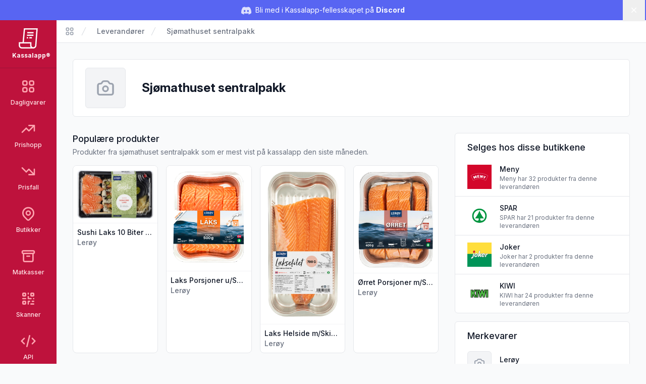

--- FILE ---
content_type: text/html; charset=UTF-8
request_url: https://kassal.app/leverandor/sjomathuset-sentralpakk
body_size: 13904
content:
<!DOCTYPE html>
<html lang="no" class="h-full scroll-smooth bg-gray-50">
    <head>
        <meta charset="UTF-8" />
        <meta
            name="viewport"
            content="width=device-width, user-scalable=no, initial-scale=1.0, maximum-scale=1.0, minimum-scale=1.0"
        />
        <meta http-equiv="X-UA-Compatible" content="ie=edge" />

        <!-- Verification -->
        <meta name="ir-site-verification-token" value="-1750840583" />
        <meta
            name="p:domain_verify"
            content="3e7c8ceda2dafbd6bc83ee7e2a6e4941"
        />

        <!-- SEO -->
        <title>
            Sjømathuset sentralpakk - Kassalapp®
        </title>

        
        
        
        <!-- PWA -->
        <meta name="mobile-web-app-capable" content="yes" />
        <meta name="application-name" content="Kassalapp" />
        <meta name="apple-mobile-web-app-capable" content="yes" />
        <meta
            name="apple-mobile-web-app-status-bar-style"
            content="black-translucent"
        />
        <meta name="apple-mobile-web-app-title" content="Kassalapp" />
        <link rel="manifest" href="/manifest.json" />

                    <script>
                if ("serviceWorker" in navigator) {
                    navigator.serviceWorker
                        .register("/serviceWorker.js", { scope: "." })
                        .then(
                            (registration) =>
                                console.log(
                                    "Kassalapp: ServiceWorker registration successful"
                                ),
                            (error) =>
                                console.log(
                                    "Kassalapp: ServiceWorker registration failed: ",
                                    error
                                )
                        );
                }
            </script>
        
        <!-- Favicon -->
        <link
            rel="apple-touch-icon"
            sizes="180x180"
            href="https://kassal.app/icons/apple-touch-icon.png"
        />
        <link
            rel="icon"
            type="image/png"
            sizes="32x32"
            href="https://kassal.app/icons/favicon-32x32.png"
        />
        <link
            rel="icon"
            type="image/png"
            sizes="16x16"
            href="https://kassal.app/icons/favicon-16x16.png"
        />
        <link
            rel="mask-icon"
            href="https://kassal.app/icons/safari-pinned-tab.svg"
            color="#be123c"
        />
        <link rel="shortcut icon" href="https://kassal.app/icons/favicon.ico" />
        <meta name="msapplication-TileColor" content="#be123c" />
        <meta
            name="msapplication-config"
            content="https://kassal.app/icons/browserconfig.xml"
        />
        <meta name="theme-color" content="#be123c" />

        <!-- Styles -->
        <style >[wire\:loading], [wire\:loading\.delay], [wire\:loading\.inline-block], [wire\:loading\.inline], [wire\:loading\.block], [wire\:loading\.flex], [wire\:loading\.table], [wire\:loading\.grid], [wire\:loading\.inline-flex] {display: none;}[wire\:loading\.delay\.shortest], [wire\:loading\.delay\.shorter], [wire\:loading\.delay\.short], [wire\:loading\.delay\.long], [wire\:loading\.delay\.longer], [wire\:loading\.delay\.longest] {display:none;}[wire\:offline] {display: none;}[wire\:dirty]:not(textarea):not(input):not(select) {display: none;}input:-webkit-autofill, select:-webkit-autofill, textarea:-webkit-autofill {animation-duration: 50000s;animation-name: livewireautofill;}@keyframes livewireautofill { from {} }</style>
        <link rel="dns-prefetch" href="https://kassal.app/" />
        <link rel="preconnect" href="https://rsms.me" />
        <link rel="stylesheet" href="https://rsms.me/inter/inter.css" />
        <link rel="stylesheet" href="https://fonts.cdnfonts.com/css/lcd" />
        <link rel="preconnect" href="https://fonts.googleapis.com" />
        <link rel="preconnect" href="https://fonts.gstatic.com" crossorigin />
        <link
            href="https://fonts.googleapis.com/css2?family=Nunito:wght@400;500;700&display=swap"
            rel="stylesheet"
        />
        <style>
            [x-cloak] {
                display: none !important;
            }
        </style>

        <!-- Scripts -->
        <link rel="preload" as="style" href="https://kassal.app/build/assets/app.e06e0ee2.css" /><link rel="modulepreload" href="https://kassal.app/build/assets/app.beb81f51.js" /><link rel="stylesheet" href="https://kassal.app/build/assets/app.e06e0ee2.css" /><script type="module" src="https://kassal.app/build/assets/app.beb81f51.js"></script>
                    <!-- Google Analytics -->
<script
    async
    src="https://www.googletagmanager.com/gtag/js?id=G-4GBE8GD5J8"
></script>
<script>
    window.dataLayer = window.dataLayer || [];

    function gtag() {
        dataLayer.push(arguments);
    }

    gtag("js", new Date());
    gtag("config", "G-4GBE8GD5J8");
</script>

<!-- Microsoft Clarity -->
<script type="text/javascript">
    (function (c, l, a, r, i, t, y) {
        c[a] =
            c[a] ||
            function () {
                (c[a].q = c[a].q || []).push(arguments);
            };
        t = l.createElement(r);
        t.async = 1;
        t.src = "https://www.clarity.ms/tag/" + i;
        y = l.getElementsByTagName(r)[0];
        y.parentNode.insertBefore(t, y);
    })(window, document, "clarity", "script", "hgexldl7tj");
</script>

<script
    src="https://analytics.ahrefs.com/analytics.js"
    data-key="LUaxhlK30b5yWqqUD6OprQ"
    defer="true"
></script>
            </head>
    <body
        x-data
        x-on:keydown.window.prevent.cmd.k="Utils.openShoppingList()"
        x-on:keydown.window.prevent.ctrl.k="Utils.openShoppingList()"
        class="h-full font-sans antialiased"
    >
        <div wire:id="Fw3Mp4GXnCaZsrS9xatF" wire:initial-data="{&quot;fingerprint&quot;:{&quot;id&quot;:&quot;Fw3Mp4GXnCaZsrS9xatF&quot;,&quot;name&quot;:&quot;toasts&quot;,&quot;locale&quot;:&quot;nb&quot;,&quot;path&quot;:&quot;leverandor\/sjomathuset-sentralpakk&quot;,&quot;method&quot;:&quot;GET&quot;,&quot;v&quot;:&quot;acj&quot;},&quot;effects&quot;:{&quot;listeners&quot;:[]},&quot;serverMemo&quot;:{&quot;children&quot;:[],&quot;errors&quot;:[],&quot;htmlHash&quot;:&quot;51f6e7c4&quot;,&quot;data&quot;:{&quot;defaultDuration&quot;:5000,&quot;loadDelay&quot;:400,&quot;prod&quot;:true,&quot;toasts&quot;:[]},&quot;dataMeta&quot;:[],&quot;checksum&quot;:&quot;655abd5b9fdc8b09e2960225ef08e2aabcbf0b0071bd8a945be4e6a212071ff8&quot;}}"
    class="toasts-container pointer-events-none fixed bottom-0 right-0 z-50 w-full max-w-md space-y-3 p-4 sm:p-6 lg:w-auto"
    x-data="ToastComponent($wire)"
    @mouseleave="scheduleRemovalWithOlder()"
>
    <template x-for="toast in toasts.filter((a) => a)" :key="toast.index">
        <div
            @mouseenter="cancelRemovalWithNewer(toast.index)"
            @mouseleave="scheduleRemovalWithOlder(toast.index)"
            @click="remove(toast.index)"
            x-show="toast.show === 1"
            x-transition:enter="duration-250 transition ease-out"
            x-transition:enter-start="translate-y-2 opacity-0 sm:translate-x-10 sm:translate-y-0"
            x-transition:enter-end="translate-y-0 opacity-100 sm:translate-x-0"
            x-transition:leave="duration-250 transition ease-in"
            x-transition:leave-start="opacity-100"
            x-transition:leave-end="opacity-0"
            x-init="
                $nextTick(() => {
                    toast.show = 1
                })
            "
        >
            <div
    class="pointer-events-auto z-50 cursor-pointer select-none overflow-hidden rounded-md border border-gray-200 bg-white px-4 py-3.5 font-sans hover:bg-gray-50"
>
    <div
        class="flex justify-between space-x-4"
        :class="{
        'items-center': !toast.title,
        'items-start': toast.title,
    }"
    >
        <div class="mr-2 flex-1">
            <div
                class="mb-1 text-base font-semibold text-gray-900"
                x-html="toast.title"
                x-show="toast.title !== undefined"
            ></div>

            <div
                class="text-base text-gray-900"
                x-show="toast.message !== undefined"
                x-html="toast.message"
            ></div>
        </div>

        
        <template x-if="toast.type==='debug'">
            <svg class="h-6 w-6 text-purple-400" xmlns="http://www.w3.org/2000/svg" fill="none" viewBox="0 0 24 24" stroke-width="2" stroke="currentColor" aria-hidden="true">
  <path stroke-linecap="round" stroke-linejoin="round" d="M10 20l4-16m4 4l4 4-4 4M6 16l-4-4 4-4"/>
</svg>        </template>

        <template x-if="toast.type==='info'">
            <svg class="h-6 w-6 text-blue-400" xmlns="http://www.w3.org/2000/svg" fill="none" viewBox="0 0 24 24" stroke-width="2" stroke="currentColor" aria-hidden="true">
  <path stroke-linecap="round" stroke-linejoin="round" d="M13 16h-1v-4h-1m1-4h.01M21 12a9 9 0 11-18 0 9 9 0 0118 0z"/>
</svg>        </template>

        <template x-if="toast.type==='success'">
            <svg class="h-6 w-6 text-emerald-400" xmlns="http://www.w3.org/2000/svg" fill="none" viewBox="0 0 24 24" stroke-width="2" stroke="currentColor" aria-hidden="true">
  <path stroke-linecap="round" stroke-linejoin="round" d="M9 12l2 2 4-4m6 2a9 9 0 11-18 0 9 9 0 0118 0z"/>
</svg>        </template>

        <template x-if="toast.type==='warning'">
            <svg class="h-6 w-6 text-orange-400" xmlns="http://www.w3.org/2000/svg" fill="none" viewBox="0 0 24 24" stroke-width="2" stroke="currentColor" aria-hidden="true">
  <path stroke-linecap="round" stroke-linejoin="round" d="M12 8v4m0 4h.01M21 12a9 9 0 11-18 0 9 9 0 0118 0z"/>
</svg>        </template>

        <template x-if="toast.type==='danger'">
            <svg class="h-6 w-6 text-red-400" xmlns="http://www.w3.org/2000/svg" fill="none" viewBox="0 0 24 24" stroke-width="2" stroke="currentColor" aria-hidden="true">
  <path stroke-linecap="round" stroke-linejoin="round" d="M12 8v4m0 4h.01M21 12a9 9 0 11-18 0 9 9 0 0118 0z"/>
</svg>        </template>
        
    </div>
</div>
        </div>
    </template>
</div>

<!-- Livewire Component wire-end:Fw3Mp4GXnCaZsrS9xatF -->
                    <div
    x-data="{
        visible: $persist(true).as('discord-banner-visible'),
        dismiss() {
            this.visible = false
        },
    }"
    x-cloak
    x-show="visible"
    class="mb-10"
>
    <div
        class="fixed inset-x-0 top-14 z-40 flex items-center gap-x-6 bg-[#5865F2] px-6 py-2 md:top-0 md:h-10 md:px-3.5 md:before:flex-1"
    >
        <p class="text-sm leading-6 text-white">
            <svg
                class="mr-1 hidden h-5 w-5 text-white/80 md:inline-block"
                fill="currentColor"
                viewBox="0 0 24 24"
            >
                <path
                    d="M20.317 4.37a19.791 19.791 0 0 0-4.885-1.515a.074.074 0 0 0-.079.037c-.21.375-.444.865-.608 1.25a18.27 18.27 0 0 0-5.487 0a12.64 12.64 0 0 0-.617-1.25a.077.077 0 0 0-.079-.037A19.736 19.736 0 0 0 3.677 4.37a.07.07 0 0 0-.032.027C.533 9.046-.32 13.58.099 18.057a.082.082 0 0 0 .031.057a19.9 19.9 0 0 0 5.993 3.03a.078.078 0 0 0 .084-.028a14.09 14.09 0 0 0 1.226-1.994a.076.076 0 0 0-.041-.106a13.107 13.107 0 0 1-1.872-.892a.077.077 0 0 1-.008-.128a10.2 10.2 0 0 0 .372-.292a.074.074 0 0 1 .077-.01c3.928 1.793 8.18 1.793 12.062 0a.074.074 0 0 1 .078.01c.12.098.246.198.373.292a.077.077 0 0 1-.006.127a12.299 12.299 0 0 1-1.873.892a.077.077 0 0 0-.041.107c.36.698.772 1.362 1.225 1.993a.076.076 0 0 0 .084.028a19.839 19.839 0 0 0 6.002-3.03a.077.077 0 0 0 .032-.054c.5-5.177-.838-9.674-3.549-13.66a.061.061 0 0 0-.031-.03zM8.02 15.33c-1.183 0-2.157-1.085-2.157-2.419c0-1.333.956-2.419 2.157-2.419c1.21 0 2.176 1.096 2.157 2.42c0 1.333-.956 2.418-2.157 2.418zm7.975 0c-1.183 0-2.157-1.085-2.157-2.419c0-1.333.955-2.419 2.157-2.419c1.21 0 2.176 1.096 2.157 2.42c0 1.333-.946 2.418-2.157 2.418z"
                />
            </svg>
            Bli med i Kassalapp-fellesskapet på
            <a
                href="https://discord.gg/JdXvkbNenf"
                target="_blank"
                class="font-bold hover:underline"
            >
                Discord
            </a>
        </p>
        <div class="flex flex-1 justify-end">
            <button
                x-on:click="dismiss"
                type="button"
                class="-m-3 p-3 focus-visible:outline-offset-[-4px]"
            >
                <span class="sr-only">Lukk</span>
                <svg
                    class="h-5 w-5 text-white"
                    viewBox="0 0 20 20"
                    fill="currentColor"
                    aria-hidden="true"
                >
                    <path
                        d="M6.28 5.22a.75.75 0 00-1.06 1.06L8.94 10l-3.72 3.72a.75.75 0 101.06 1.06L10 11.06l3.72 3.72a.75.75 0 101.06-1.06L11.06 10l3.72-3.72a.75.75 0 00-1.06-1.06L10 8.94 6.28 5.22z"
                    />
                </svg>
            </button>
        </div>
    </div>
</div>
        
        <div class="flex h-full flex-row" x-data="{ open: false }">
            <!-- Narrow sidebar -->
            <div class="hidden w-28 overflow-y-auto bg-rose-700 md:flex">
                <div class="flex w-full flex-1 flex-col items-center">
                    <!-- Logo -->
                    <div class="w-full px-2">
                        <a
                            href="/"
                            class="flex w-full flex-col items-center justify-center rounded-lg p-4 transition ease-in-out hover:opacity-80 focus:outline-none focus:ring-2 focus:ring-inset focus:ring-rose-300"
                            title="Kassalapp®"
                        >
                            <svg
                                class="h-10 w-10 text-white"
                                xmlns="http://www.w3.org/2000/svg"
                                viewBox="0 0 512 512"
                                fill="currentColor"
                            >
                                <path
                                    d="M144.25,0l-32,352H14.875v80c0,44.125,35.875,80,80,80h288c44.125,0,80-35.875,79.938-78.781L496.125,0H144.25z M94.875,480	c-26.5,0-48-21.531-48-48v-48h256v48c0,18,5.938,34.625,16,48H94.875z M430.875,432c0,26.469-21.563,48-48,48	c-26.5,0-48-21.531-48-48v-80h-190.5L173.5,32h288.063L430.875,432z M385.125,192H223.188l2.938-32h161.438L385.125,192z M390,128	H229l2.938-32H392.5L390,128z M252.188,256h-34.813l2.875-32h34.375L252.188,256z M284.25,224h66.375l-2.438,32h-66.813L284.25,224z"
                                />
                            </svg>
                            <div
                                class="mt-1.5 w-full text-center text-xs font-bold text-white"
                            >
                                Kassalapp®
                            </div>
                        </a>
                    </div>

                    <!-- Main Menu Links -->
                    <nav
                        class="w-full space-y-1 border-t border-rose-800 px-2 pt-2"
                    >
                        
                                                                                    <a
                                    href="https://kassal.app/varer"
                                    title="Søk etter dagligvarer"
                                    class="group flex w-full flex-col items-center rounded-md p-3 text-xs font-medium transition focus:outline-none focus:ring-2 focus:ring-inset focus:ring-rose-300 text-rose-100 hover:bg-rose-800 hover:text-white"
                                >
                                    <svg class="text-rose-300 group-hover:text-white h-8 w-8" xmlns="http://www.w3.org/2000/svg" fill="none" viewBox="0 0 24 24" stroke-width="2" stroke="currentColor" aria-hidden="true">
  <path stroke-linecap="round" stroke-linejoin="round" d="M4 6a2 2 0 012-2h2a2 2 0 012 2v2a2 2 0 01-2 2H6a2 2 0 01-2-2V6zM14 6a2 2 0 012-2h2a2 2 0 012 2v2a2 2 0 01-2 2h-2a2 2 0 01-2-2V6zM4 16a2 2 0 012-2h2a2 2 0 012 2v2a2 2 0 01-2 2H6a2 2 0 01-2-2v-2zM14 16a2 2 0 012-2h2a2 2 0 012 2v2a2 2 0 01-2 2h-2a2 2 0 01-2-2v-2z"/>
</svg>
                                    <span class="mt-2">
                                        Dagligvarer
                                    </span>
                                </a>
                                                                                                                <a
                                    href="https://kassal.app/varer/prishopp"
                                    title="Se varer som er satt opp i pris"
                                    class="group flex w-full flex-col items-center rounded-md p-3 text-xs font-medium transition focus:outline-none focus:ring-2 focus:ring-inset focus:ring-rose-300 text-rose-100 hover:bg-rose-800 hover:text-white"
                                >
                                    <svg class="text-rose-300 group-hover:text-white h-8 w-8" xmlns="http://www.w3.org/2000/svg" fill="none" viewBox="0 0 24 24" stroke-width="2" stroke="currentColor" aria-hidden="true">
  <path stroke-linecap="round" stroke-linejoin="round" d="M13 7h8m0 0v8m0-8l-8 8-4-4-6 6"/>
</svg>
                                    <span class="mt-2">
                                        Prishopp
                                    </span>
                                </a>
                                                                                                                <a
                                    href="https://kassal.app/varer/nedsatt"
                                    title="Se varer som er satt ned i pris"
                                    class="group flex w-full flex-col items-center rounded-md p-3 text-xs font-medium transition focus:outline-none focus:ring-2 focus:ring-inset focus:ring-rose-300 text-rose-100 hover:bg-rose-800 hover:text-white"
                                >
                                    <svg class="text-rose-300 group-hover:text-white h-8 w-8" xmlns="http://www.w3.org/2000/svg" fill="none" viewBox="0 0 24 24" stroke-width="2" stroke="currentColor" aria-hidden="true">
  <path stroke-linecap="round" stroke-linejoin="round" d="M13 17h8m0 0V9m0 8l-8-8-4 4-6-6"/>
</svg>
                                    <span class="mt-2">
                                        Prisfall
                                    </span>
                                </a>
                                                                                                                <a
                                    href="https://kassal.app/butikker/kart"
                                    title="Liste over butikker i norge"
                                    class="group flex w-full flex-col items-center rounded-md p-3 text-xs font-medium transition focus:outline-none focus:ring-2 focus:ring-inset focus:ring-rose-300 text-rose-100 hover:bg-rose-800 hover:text-white"
                                >
                                    <svg class="text-rose-300 group-hover:text-white h-8 w-8" xmlns="http://www.w3.org/2000/svg" fill="none" viewBox="0 0 24 24" stroke-width="2" stroke="currentColor" aria-hidden="true">
  <path stroke-linecap="round" stroke-linejoin="round" d="M17.657 16.657L13.414 20.9a1.998 1.998 0 01-2.827 0l-4.244-4.243a8 8 0 1111.314 0z"/>
  <path stroke-linecap="round" stroke-linejoin="round" d="M15 11a3 3 0 11-6 0 3 3 0 016 0z"/>
</svg>
                                    <span class="mt-2">
                                        Butikker
                                    </span>
                                </a>
                                                                                                                <a
                                    href="https://kassal.app/matkasser"
                                    title="Liste over norske matkasser med rabatter"
                                    class="group flex w-full flex-col items-center rounded-md p-3 text-xs font-medium transition focus:outline-none focus:ring-2 focus:ring-inset focus:ring-rose-300 text-rose-100 hover:bg-rose-800 hover:text-white"
                                >
                                    <svg class="text-rose-300 group-hover:text-white h-8 w-8" xmlns="http://www.w3.org/2000/svg" fill="none" viewBox="0 0 24 24" stroke-width="2" stroke="currentColor" aria-hidden="true">
  <path stroke-linecap="round" stroke-linejoin="round" d="M5 8h14M5 8a2 2 0 110-4h14a2 2 0 110 4M5 8v10a2 2 0 002 2h10a2 2 0 002-2V8m-9 4h4"/>
</svg>
                                    <span class="mt-2">
                                        Matkasser
                                    </span>
                                </a>
                                                                                                                <a
                                    href="https://kassal.app/skanner"
                                    title="Skann strekkoder og få produktinformasjon"
                                    class="group flex w-full flex-col items-center rounded-md p-3 text-xs font-medium transition focus:outline-none focus:ring-2 focus:ring-inset focus:ring-rose-300 text-rose-100 hover:bg-rose-800 hover:text-white"
                                >
                                    <svg class="text-rose-300 group-hover:text-white h-8 w-8" xmlns="http://www.w3.org/2000/svg" fill="none" viewBox="0 0 24 24" stroke-width="2" stroke="currentColor" aria-hidden="true">
  <path stroke-linecap="round" stroke-linejoin="round" d="M12 4v1m6 11h2m-6 0h-2v4m0-11v3m0 0h.01M12 12h4.01M16 20h4M4 12h4m12 0h.01M5 8h2a1 1 0 001-1V5a1 1 0 00-1-1H5a1 1 0 00-1 1v2a1 1 0 001 1zm12 0h2a1 1 0 001-1V5a1 1 0 00-1-1h-2a1 1 0 00-1 1v2a1 1 0 001 1zM5 20h2a1 1 0 001-1v-2a1 1 0 00-1-1H5a1 1 0 00-1 1v2a1 1 0 001 1z"/>
</svg>
                                    <span class="mt-2">
                                        Skanner
                                    </span>
                                </a>
                                                                                                                <a
                                    href="https://kassal.app/api"
                                    title="Skann strekkoder og få produktinformasjon"
                                    class="group flex w-full flex-col items-center rounded-md p-3 text-xs font-medium transition focus:outline-none focus:ring-2 focus:ring-inset focus:ring-rose-300 text-rose-100 hover:bg-rose-800 hover:text-white"
                                >
                                    <svg class="text-rose-300 group-hover:text-white h-8 w-8" xmlns="http://www.w3.org/2000/svg" fill="none" viewBox="0 0 24 24" stroke-width="2" stroke="currentColor" aria-hidden="true">
  <path stroke-linecap="round" stroke-linejoin="round" d="M10 20l4-16m4 4l4 4-4 4M6 16l-4-4 4-4"/>
</svg>
                                    <span class="mt-2">
                                        API
                                    </span>
                                </a>
                                                                                                                <a
                                    href="https://kassal.app/%C3%B8konomi"
                                    title="Oversikt over dine kjøp og abonnement"
                                    class="group flex w-full flex-col items-center rounded-md p-3 text-xs font-medium transition focus:outline-none focus:ring-2 focus:ring-inset focus:ring-rose-300 text-rose-100 hover:bg-rose-800 hover:text-white"
                                >
                                    <svg class="text-rose-300 group-hover:text-white h-8 w-8" xmlns="http://www.w3.org/2000/svg" fill="none" viewBox="0 0 24 24" stroke-width="2" stroke="currentColor" aria-hidden="true">
  <path stroke-linecap="round" stroke-linejoin="round" d="M3 10h18M7 15h1m4 0h1m-7 4h12a3 3 0 003-3V8a3 3 0 00-3-3H6a3 3 0 00-3 3v8a3 3 0 003 3z"/>
</svg>
                                    <span class="mt-2">
                                        Økonomi
                                    </span>
                                </a>
                                                                        </nav>

                    <!-- Secondary Menu Links -->
                    <nav class="mt-4 flex w-full flex-1 flex-col justify-end">
                        <div
                            class="my-3 space-y-1 border-t border-rose-800 px-2 py-3"
                        >
                                                                                                <a
                                        href="https://kassal.app/profil"
                                        title="Logg inn på din Kassalapp bruker"
                                        class="group flex w-full flex-col items-center rounded-md p-3 text-xs font-medium transition focus:outline-none focus:ring-2 focus:ring-inset focus:ring-rose-300 text-rose-100 hover:bg-rose-800 hover:text-white"
                                    >
                                        <svg class="text-rose-300 group-hover:text-white h-8 w-8" xmlns="http://www.w3.org/2000/svg" fill="none" viewBox="0 0 24 24" stroke-width="2" stroke="currentColor" aria-hidden="true">
  <path stroke-linecap="round" stroke-linejoin="round" d="M5.121 17.804A13.937 13.937 0 0112 16c2.5 0 4.847.655 6.879 1.804M15 10a3 3 0 11-6 0 3 3 0 016 0zm6 2a9 9 0 11-18 0 9 9 0 0118 0z"/>
</svg>
                                        <span class="mt-2">
                                            Logg inn
                                        </span>
                                    </a>
                                                                                    </div>
                    </nav>
                </div>
            </div>

            <!-- Content area -->
            <div class="flex h-full flex-1 flex-col md:overflow-hidden">
                <header class="w-full md:hidden">
                    <div class="h-14"><!-- Push down the content --></div>

                    <!-- Mobile menu -->
                    <div
                        class="fixed top-0 z-50 flex h-14 w-full bg-rose-700 shadow-sm md:z-20"
                        x-data="{ open: false }"
                    >
                        <div class="flex w-full items-center justify-between">
                            <div class="flex h-full items-center justify-start">
                                <a
                                    href="/"
                                    class="flex h-full items-center justify-center px-4 transition ease-in-out hover:opacity-80 focus:outline-none focus:ring-2 focus:ring-inset focus:ring-rose-500"
                                    title="Kassalapp®"
                                >
                                    <svg
                                        class="h-8 w-8 text-white"
                                        xmlns="http://www.w3.org/2000/svg"
                                        viewBox="0 0 512 512"
                                        fill="currentColor"
                                    >
                                        <path
                                            d="M144.25,0l-32,352H14.875v80c0,44.125,35.875,80,80,80h288c44.125,0,80-35.875,79.938-78.781L496.125,0H144.25z M94.875,480	c-26.5,0-48-21.531-48-48v-48h256v48c0,18,5.938,34.625,16,48H94.875z M430.875,432c0,26.469-21.563,48-48,48	c-26.5,0-48-21.531-48-48v-80h-190.5L173.5,32h288.063L430.875,432z M385.125,192H223.188l2.938-32h161.438L385.125,192z M390,128	H229l2.938-32H392.5L390,128z M252.188,256h-34.813l2.875-32h34.375L252.188,256z M284.25,224h66.375l-2.438,32h-66.813L284.25,224z"
                                        />
                                    </svg>
                                    <div
                                        class="ml-4 block text-sm font-bold text-white"
                                    >
                                        Kassalapp®
                                    </div>
                                </a>
                            </div>

                            <div class="flex items-center justify-end">
                                
                                <button
                                    aria-label="Åpne/lukke sidemeny"
                                    type="button"
                                    x-on:click="open = !open"
                                    class="flex h-14 w-14 flex-col items-center justify-center focus:outline-none focus:ring-2 focus:ring-inset focus:ring-rose-500"
                                >
                                    <svg x-show="!open" class="h-8 w-8 text-white" xmlns="http://www.w3.org/2000/svg" fill="none" viewBox="0 0 24 24" stroke-width="2" stroke="currentColor" aria-hidden="true">
  <path stroke-linecap="round" stroke-linejoin="round" d="M4 6h16M4 12h16M4 18h16"/>
</svg>                                    <svg x-show="open" x-cloak="1" class="h-8 w-8 text-rose-200" xmlns="http://www.w3.org/2000/svg" fill="none" viewBox="0 0 24 24" stroke-width="2" stroke="currentColor" aria-hidden="true">
  <path stroke-linecap="round" stroke-linejoin="round" d="M6 18L18 6M6 6l12 12"/>
</svg>                                </button>
                            </div>
                        </div>
                        <div
                            class="fixed top-14 z-40 h-full w-full overflow-y-scroll bg-rose-700 pb-14"
                            x-show="open"
                            x-cloak
                            x-trap.noscroll="open"
                        >
                            <div class="flex-1">
                                                                                                            <a
                                            href="https://kassal.app/varer"
                                            title="Dagligvarer"
                                            class=" flex items-center p-4 focus:outline-none focus:ring-2 focus:ring-inset focus:ring-rose-500"
                                        >
                                            <div class="mr-2 w-8">
                                                <svg class="text-rose-200 h-6 w-6 sm:h-8 sm:w-8" xmlns="http://www.w3.org/2000/svg" fill="none" viewBox="0 0 24 24" stroke-width="2" stroke="currentColor" aria-hidden="true">
  <path stroke-linecap="round" stroke-linejoin="round" d="M4 6a2 2 0 012-2h2a2 2 0 012 2v2a2 2 0 01-2 2H6a2 2 0 01-2-2V6zM14 6a2 2 0 012-2h2a2 2 0 012 2v2a2 2 0 01-2 2h-2a2 2 0 01-2-2V6zM4 16a2 2 0 012-2h2a2 2 0 012 2v2a2 2 0 01-2 2H6a2 2 0 01-2-2v-2zM14 16a2 2 0 012-2h2a2 2 0 012 2v2a2 2 0 01-2 2h-2a2 2 0 01-2-2v-2z"/>
</svg>                                            </div>

                                            <span class="text-base text-white">
                                                Dagligvarer
                                            </span>
                                        </a>
                                                                                                                                                <a
                                            href="https://kassal.app/varer/prishopp"
                                            title="Prishopp"
                                            class=" flex items-center p-4 focus:outline-none focus:ring-2 focus:ring-inset focus:ring-rose-500"
                                        >
                                            <div class="mr-2 w-8">
                                                <svg class="text-rose-200 h-6 w-6 sm:h-8 sm:w-8" xmlns="http://www.w3.org/2000/svg" fill="none" viewBox="0 0 24 24" stroke-width="2" stroke="currentColor" aria-hidden="true">
  <path stroke-linecap="round" stroke-linejoin="round" d="M13 7h8m0 0v8m0-8l-8 8-4-4-6 6"/>
</svg>                                            </div>

                                            <span class="text-base text-white">
                                                Prishopp
                                            </span>
                                        </a>
                                                                                                                                                <a
                                            href="https://kassal.app/varer/nedsatt"
                                            title="Prisfall"
                                            class=" flex items-center p-4 focus:outline-none focus:ring-2 focus:ring-inset focus:ring-rose-500"
                                        >
                                            <div class="mr-2 w-8">
                                                <svg class="text-rose-200 h-6 w-6 sm:h-8 sm:w-8" xmlns="http://www.w3.org/2000/svg" fill="none" viewBox="0 0 24 24" stroke-width="2" stroke="currentColor" aria-hidden="true">
  <path stroke-linecap="round" stroke-linejoin="round" d="M13 17h8m0 0V9m0 8l-8-8-4 4-6-6"/>
</svg>                                            </div>

                                            <span class="text-base text-white">
                                                Prisfall
                                            </span>
                                        </a>
                                                                                                                                                <a
                                            href="https://kassal.app/butikker/kart"
                                            title="Butikker"
                                            class=" flex items-center p-4 focus:outline-none focus:ring-2 focus:ring-inset focus:ring-rose-500"
                                        >
                                            <div class="mr-2 w-8">
                                                <svg class="text-rose-200 h-6 w-6 sm:h-8 sm:w-8" xmlns="http://www.w3.org/2000/svg" fill="none" viewBox="0 0 24 24" stroke-width="2" stroke="currentColor" aria-hidden="true">
  <path stroke-linecap="round" stroke-linejoin="round" d="M17.657 16.657L13.414 20.9a1.998 1.998 0 01-2.827 0l-4.244-4.243a8 8 0 1111.314 0z"/>
  <path stroke-linecap="round" stroke-linejoin="round" d="M15 11a3 3 0 11-6 0 3 3 0 016 0z"/>
</svg>                                            </div>

                                            <span class="text-base text-white">
                                                Butikker
                                            </span>
                                        </a>
                                                                                                                                                <a
                                            href="https://kassal.app/matkasser"
                                            title="Matkasser"
                                            class=" flex items-center p-4 focus:outline-none focus:ring-2 focus:ring-inset focus:ring-rose-500"
                                        >
                                            <div class="mr-2 w-8">
                                                <svg class="text-rose-200 h-6 w-6 sm:h-8 sm:w-8" xmlns="http://www.w3.org/2000/svg" fill="none" viewBox="0 0 24 24" stroke-width="2" stroke="currentColor" aria-hidden="true">
  <path stroke-linecap="round" stroke-linejoin="round" d="M5 8h14M5 8a2 2 0 110-4h14a2 2 0 110 4M5 8v10a2 2 0 002 2h10a2 2 0 002-2V8m-9 4h4"/>
</svg>                                            </div>

                                            <span class="text-base text-white">
                                                Matkasser
                                            </span>
                                        </a>
                                                                                                                                                <a
                                            href="https://kassal.app/skanner"
                                            title="Skanner"
                                            class=" flex items-center p-4 focus:outline-none focus:ring-2 focus:ring-inset focus:ring-rose-500"
                                        >
                                            <div class="mr-2 w-8">
                                                <svg class="text-rose-200 h-6 w-6 sm:h-8 sm:w-8" xmlns="http://www.w3.org/2000/svg" fill="none" viewBox="0 0 24 24" stroke-width="2" stroke="currentColor" aria-hidden="true">
  <path stroke-linecap="round" stroke-linejoin="round" d="M12 4v1m6 11h2m-6 0h-2v4m0-11v3m0 0h.01M12 12h4.01M16 20h4M4 12h4m12 0h.01M5 8h2a1 1 0 001-1V5a1 1 0 00-1-1H5a1 1 0 00-1 1v2a1 1 0 001 1zm12 0h2a1 1 0 001-1V5a1 1 0 00-1-1h-2a1 1 0 00-1 1v2a1 1 0 001 1zM5 20h2a1 1 0 001-1v-2a1 1 0 00-1-1H5a1 1 0 00-1 1v2a1 1 0 001 1z"/>
</svg>                                            </div>

                                            <span class="text-base text-white">
                                                Skanner
                                            </span>
                                        </a>
                                                                                                                                                <a
                                            href="https://kassal.app/api"
                                            title="API"
                                            class=" flex items-center p-4 focus:outline-none focus:ring-2 focus:ring-inset focus:ring-rose-500"
                                        >
                                            <div class="mr-2 w-8">
                                                <svg class="text-rose-200 h-6 w-6 sm:h-8 sm:w-8" xmlns="http://www.w3.org/2000/svg" fill="none" viewBox="0 0 24 24" stroke-width="2" stroke="currentColor" aria-hidden="true">
  <path stroke-linecap="round" stroke-linejoin="round" d="M10 20l4-16m4 4l4 4-4 4M6 16l-4-4 4-4"/>
</svg>                                            </div>

                                            <span class="text-base text-white">
                                                API
                                            </span>
                                        </a>
                                                                                                                                                <a
                                            href="https://kassal.app/%C3%B8konomi"
                                            title="Økonomi"
                                            class=" flex items-center p-4 focus:outline-none focus:ring-2 focus:ring-inset focus:ring-rose-500"
                                        >
                                            <div class="mr-2 w-8">
                                                <svg class="text-rose-200 h-6 w-6 sm:h-8 sm:w-8" xmlns="http://www.w3.org/2000/svg" fill="none" viewBox="0 0 24 24" stroke-width="2" stroke="currentColor" aria-hidden="true">
  <path stroke-linecap="round" stroke-linejoin="round" d="M3 10h18M7 15h1m4 0h1m-7 4h12a3 3 0 003-3V8a3 3 0 00-3-3H6a3 3 0 00-3 3v8a3 3 0 003 3z"/>
</svg>                                            </div>

                                            <span class="text-base text-white">
                                                Økonomi
                                            </span>
                                        </a>
                                                                    
                                                                    <a
                                        href="https://kassal.app/profil"
                                        title="Logg inn"
                                        class=" flex items-center p-4 focus:outline-none focus:ring-2 focus:ring-inset focus:ring-rose-500"
                                    >
                                        <div class="mr-2 w-8">
                                            <svg class="text-rose-200 h-6 w-6 sm:h-8 sm:w-8" xmlns="http://www.w3.org/2000/svg" fill="none" viewBox="0 0 24 24" stroke-width="2" stroke="currentColor" aria-hidden="true">
  <path stroke-linecap="round" stroke-linejoin="round" d="M5.121 17.804A13.937 13.937 0 0112 16c2.5 0 4.847.655 6.879 1.804M15 10a3 3 0 11-6 0 3 3 0 016 0zm6 2a9 9 0 11-18 0 9 9 0 0118 0z"/>
</svg>                                        </div>

                                        <span class="text-base text-white">
                                            Logg inn
                                        </span>
                                    </a>
                                                            </div>
                        </div>
                    </div>
                </header>

                <!-- Main content -->
                    <main class="flex-1 overflow-y-auto">
        <nav class="flex border-b border-gray-200 bg-white px-4 py-3">
            <ol role="list" class="flex items-center space-x-1 md:space-x-2">
                <li class="hidden md:block">
                    <div>
                        <a href="/" class="text-gray-400 hover:text-gray-500">
                            <svg class="h-5 w-5 flex-shrink-0" xmlns="http://www.w3.org/2000/svg" fill="none" viewBox="0 0 24 24" stroke-width="2" stroke="currentColor" aria-hidden="true">
  <path stroke-linecap="round" stroke-linejoin="round" d="M4 6a2 2 0 012-2h2a2 2 0 012 2v2a2 2 0 01-2 2H6a2 2 0 01-2-2V6zM14 6a2 2 0 012-2h2a2 2 0 012 2v2a2 2 0 01-2 2h-2a2 2 0 01-2-2V6zM4 16a2 2 0 012-2h2a2 2 0 012 2v2a2 2 0 01-2 2H6a2 2 0 01-2-2v-2zM14 16a2 2 0 012-2h2a2 2 0 012 2v2a2 2 0 01-2 2h-2a2 2 0 01-2-2v-2z"/>
</svg>                            <span class="sr-only">Kassalapp</span>
                        </a>
                    </div>
                </li>

                <li class="block">
                    <div class="flex items-center">
                        <svg
                            class="h-5 w-5 flex-shrink-0 text-gray-300"
                            xmlns="http://www.w3.org/2000/svg"
                            fill="currentColor"
                            viewBox="0 0 20 20"
                            aria-hidden="true"
                        >
                            <path
                                d="M5.555 17.776l8-16 .894.448-8 16-.894-.448z"
                            />
                        </svg>
                        <a
                            href="https://kassal.app/leverandorer"
                            class="ml-4 truncate text-sm font-medium text-gray-500 hover:text-gray-700"
                        >
                            Leverandører
                        </a>
                    </div>
                </li>

                <li class="block">
                    <div class="flex items-center">
                        <svg
                            class="h-5 w-5 flex-shrink-0 text-gray-300"
                            xmlns="http://www.w3.org/2000/svg"
                            fill="currentColor"
                            viewBox="0 0 20 20"
                            aria-hidden="true"
                        >
                            <path
                                d="M5.555 17.776l8-16 .894.448-8 16-.894-.448z"
                            />
                        </svg>
                        <a
                            href="https://kassal.app/leverandor/sjomathuset-sentralpakk"
                            class="ml-4 truncate text-sm font-medium text-gray-500 hover:text-gray-700"
                        >
                            Sjømathuset sentralpakk
                        </a>
                    </div>
                </li>
            </ol>
        </nav>
        <div class="mx-auto max-w-7xl px-4 pt-8 sm:px-6 lg:px-8">
            
            <header
                class="flex flex-row-reverse justify-between rounded-md border border-gray-200 bg-white px-6 py-4 md:flex-row md:items-center"
            >
                <div class="ml-8 hidden flex-shrink-0 md:ml-0 md:mr-8 lg:block">
                                            <div
                            class="flex h-20 w-20 items-center justify-center rounded-md border border-gray-200 bg-gray-100"
                        >
                            <svg class="h-10 w-10 object-contain text-gray-400" xmlns="http://www.w3.org/2000/svg" fill="none" viewBox="0 0 24 24" stroke-width="2" stroke="currentColor" aria-hidden="true">
  <path stroke-linecap="round" stroke-linejoin="round" d="M3 9a2 2 0 012-2h.93a2 2 0 001.664-.89l.812-1.22A2 2 0 0110.07 4h3.86a2 2 0 011.664.89l.812 1.22A2 2 0 0018.07 7H19a2 2 0 012 2v9a2 2 0 01-2 2H5a2 2 0 01-2-2V9z"/>
  <path stroke-linecap="round" stroke-linejoin="round" d="M15 13a3 3 0 11-6 0 3 3 0 016 0z"/>
</svg>                        </div>
                                    </div>

                <div
                    class="flex flex-1 flex-col justify-between md:flex-row md:items-center"
                >
                    <div class="flex items-center justify-between">
                        <div>
                            <h1 class="text-2xl font-bold text-gray-900">
                                Sjømathuset sentralpakk
                            </h1>
                        </div>

                                                    <div
                                aria-label="Mangler logo for Sjømathuset sentralpakk"
                                class="flex h-16 w-16 items-center justify-center rounded-md border border-gray-200 bg-gray-100 md:hidden"
                            >
                                <svg class="h-10 w-10 object-contain text-gray-400" xmlns="http://www.w3.org/2000/svg" fill="none" viewBox="0 0 24 24" stroke-width="2" stroke="currentColor" aria-hidden="true">
  <path stroke-linecap="round" stroke-linejoin="round" d="M3 9a2 2 0 012-2h.93a2 2 0 001.664-.89l.812-1.22A2 2 0 0110.07 4h3.86a2 2 0 011.664.89l.812 1.22A2 2 0 0018.07 7H19a2 2 0 012 2v9a2 2 0 01-2 2H5a2 2 0 01-2-2V9z"/>
  <path stroke-linecap="round" stroke-linejoin="round" d="M15 13a3 3 0 11-6 0 3 3 0 016 0z"/>
</svg>                            </div>
                                            </div>

                    <div class="mt-2 md:mt-0">
                        
                        
                                            </div>
                </div>
            </header>

            <section class="my-8 grid grid-cols-3 gap-8">
                <div class="col-span-full -my-8 xl:col-span-2">
                    
                    
                                            <div class="my-8">
                            <div class="mb-4">
                                <h2
                                    class="text-lg font-medium leading-6 text-gray-900"
                                >
                                    Populære produkter
                                    <span class="sr-only">
                                        fra
                                        Sjømathuset sentralpakk
                                    </span>
                                </h2>
                                <p class="mt-1 text-sm text-gray-500">
                                    Produkter fra
                                    sjømathuset sentralpakk
                                    som er mest vist på kassalapp den siste
                                    måneden.
                                </p>
                            </div>

                            <ul
                                role="list"
                                class="grid grid-cols-2 gap-x-4 gap-y-6 md:grid-cols-3 lg:grid-cols-4"
                            >
                                                                    <li
                                        class="group relative flex flex-col overflow-hidden rounded-lg border border-gray-200 bg-white focus-within:ring-2 focus-within:ring-rose-500 focus-within:ring-offset-2 focus-within:ring-offset-gray-100"
                                        role="button"
                                    >
                                        <div class="relative">
                                            <img
                                                src="https://bilder.ngdata.no/7033352617100/meny/large.jpg"
                                                alt="Sushi Laks 10 Biter 272g Lerøy"
                                                onerror="this.onerror = null; this.src='https://kassal.app/images/Fallback.png'"
                                                class="pointer-events-none aspect-product w-full bg-white object-contain p-2"
                                                loading="lazy"
                                                decoding="async"
                                                referrerpolicy="no-referrer"
                                            />
                                        </div>

                                        <div
                                            class="flex-1 border-t border-gray-100 p-2"
                                        >
                                            <div>
                                                <h3
                                                    class="truncate text-sm font-medium text-gray-900"
                                                    title="Sushi Laks 10 Biter 272g Lerøy"
                                                >
                                                    Sushi Laks 10 Biter 272g Lerøy
                                                </h3>
                                                <h4
                                                    class="truncate text-sm font-medium text-gray-500"
                                                >
                                                    Lerøy
                                                </h4>
                                            </div>
                                        </div>

                                        <a
                                            href="https://kassal.app/vare/44549-sushi-laks-10-biter-272g-leroy-7033352617100"
                                            type="button"
                                            class="absolute inset-0 focus:outline-none"
                                        >
                                            <span class="sr-only">
                                                Vis flere detaljer for produktet
                                                "Sushi Laks 10 Biter 272g Lerøy"
                                            </span>
                                        </a>
                                    </li>
                                                                    <li
                                        class="group relative flex flex-col overflow-hidden rounded-lg border border-gray-200 bg-white focus-within:ring-2 focus-within:ring-rose-500 focus-within:ring-offset-2 focus-within:ring-offset-gray-100"
                                        role="button"
                                    >
                                        <div class="relative">
                                            <img
                                                src="https://bilder.ngdata.no/7033352291546/meny/large.jpg"
                                                alt="Laks Porsjoner u/Skinn 4x125g Lerøy"
                                                onerror="this.onerror = null; this.src='https://kassal.app/images/Fallback.png'"
                                                class="pointer-events-none aspect-product w-full bg-white object-contain p-2"
                                                loading="lazy"
                                                decoding="async"
                                                referrerpolicy="no-referrer"
                                            />
                                        </div>

                                        <div
                                            class="flex-1 border-t border-gray-100 p-2"
                                        >
                                            <div>
                                                <h3
                                                    class="truncate text-sm font-medium text-gray-900"
                                                    title="Laks Porsjoner u/Skinn 4x125g Lerøy"
                                                >
                                                    Laks Porsjoner u/Skinn 4x125g Lerøy
                                                </h3>
                                                <h4
                                                    class="truncate text-sm font-medium text-gray-500"
                                                >
                                                    Lerøy
                                                </h4>
                                            </div>
                                        </div>

                                        <a
                                            href="https://kassal.app/vare/15095-laks-porsjoner-uskinn-4x125g-leroy-7033352291546"
                                            type="button"
                                            class="absolute inset-0 focus:outline-none"
                                        >
                                            <span class="sr-only">
                                                Vis flere detaljer for produktet
                                                "Laks Porsjoner u/Skinn 4x125g Lerøy"
                                            </span>
                                        </a>
                                    </li>
                                                                    <li
                                        class="group relative flex flex-col overflow-hidden rounded-lg border border-gray-200 bg-white focus-within:ring-2 focus-within:ring-rose-500 focus-within:ring-offset-2 focus-within:ring-offset-gray-100"
                                        role="button"
                                    >
                                        <div class="relative">
                                            <img
                                                src="https://res.cloudinary.com/norgesgruppen/image/upload/v1653541513/Product/7033352653757.jpg"
                                                alt="Laks Helside m/Skinn 700g Lerøy"
                                                onerror="this.onerror = null; this.src='https://kassal.app/images/Fallback.png'"
                                                class="pointer-events-none aspect-product w-full bg-white object-contain p-2"
                                                loading="lazy"
                                                decoding="async"
                                                referrerpolicy="no-referrer"
                                            />
                                        </div>

                                        <div
                                            class="flex-1 border-t border-gray-100 p-2"
                                        >
                                            <div>
                                                <h3
                                                    class="truncate text-sm font-medium text-gray-900"
                                                    title="Laks Helside m/Skinn 700g Lerøy"
                                                >
                                                    Laks Helside m/Skinn 700g Lerøy
                                                </h3>
                                                <h4
                                                    class="truncate text-sm font-medium text-gray-500"
                                                >
                                                    Lerøy
                                                </h4>
                                            </div>
                                        </div>

                                        <a
                                            href="https://kassal.app/vare/59939-laks-helside-mskinn-700g-leroy-7033352653757"
                                            type="button"
                                            class="absolute inset-0 focus:outline-none"
                                        >
                                            <span class="sr-only">
                                                Vis flere detaljer for produktet
                                                "Laks Helside m/Skinn 700g Lerøy"
                                            </span>
                                        </a>
                                    </li>
                                                                    <li
                                        class="group relative flex flex-col overflow-hidden rounded-lg border border-gray-200 bg-white focus-within:ring-2 focus-within:ring-rose-500 focus-within:ring-offset-2 focus-within:ring-offset-gray-100"
                                        role="button"
                                    >
                                        <div class="relative">
                                            <img
                                                src="https://bilder.ngdata.no/7033352564732/kmh/large.jpg"
                                                alt="Ørret Porsjoner m/Skinn 4x100g Lerøy"
                                                onerror="this.onerror = null; this.src='https://kassal.app/images/Fallback.png'"
                                                class="pointer-events-none aspect-product w-full bg-white object-contain p-2"
                                                loading="lazy"
                                                decoding="async"
                                                referrerpolicy="no-referrer"
                                            />
                                        </div>

                                        <div
                                            class="flex-1 border-t border-gray-100 p-2"
                                        >
                                            <div>
                                                <h3
                                                    class="truncate text-sm font-medium text-gray-900"
                                                    title="Ørret Porsjoner m/Skinn 4x100g Lerøy"
                                                >
                                                    Ørret Porsjoner m/Skinn 4x100g Lerøy
                                                </h3>
                                                <h4
                                                    class="truncate text-sm font-medium text-gray-500"
                                                >
                                                    Lerøy
                                                </h4>
                                            </div>
                                        </div>

                                        <a
                                            href="https://kassal.app/vare/10094-orret-porsjoner-mskinn-4x100g-leroy-7033352564732"
                                            type="button"
                                            class="absolute inset-0 focus:outline-none"
                                        >
                                            <span class="sr-only">
                                                Vis flere detaljer for produktet
                                                "Ørret Porsjoner m/Skinn 4x100g Lerøy"
                                            </span>
                                        </a>
                                    </li>
                                                                    <li
                                        class="group relative flex flex-col overflow-hidden rounded-lg border border-gray-200 bg-white focus-within:ring-2 focus-within:ring-rose-500 focus-within:ring-offset-2 focus-within:ring-offset-gray-100"
                                        role="button"
                                    >
                                        <div class="relative">
                                            <img
                                                src="https://bilder.ngdata.no/7033352574540/meny/large.jpg"
                                                alt="Sushi Laks Nigiri 5 Biter 152g Meny"
                                                onerror="this.onerror = null; this.src='https://kassal.app/images/Fallback.png'"
                                                class="pointer-events-none aspect-product w-full bg-white object-contain p-2"
                                                loading="lazy"
                                                decoding="async"
                                                referrerpolicy="no-referrer"
                                            />
                                        </div>

                                        <div
                                            class="flex-1 border-t border-gray-100 p-2"
                                        >
                                            <div>
                                                <h3
                                                    class="truncate text-sm font-medium text-gray-900"
                                                    title="Sushi Laks Nigiri 5 Biter 152g Meny"
                                                >
                                                    Sushi Laks Nigiri 5 Biter 152g Meny
                                                </h3>
                                                <h4
                                                    class="truncate text-sm font-medium text-gray-500"
                                                >
                                                    Meny
                                                </h4>
                                            </div>
                                        </div>

                                        <a
                                            href="https://kassal.app/vare/15620-sushi-laks-nigiri-5-biter-152g-meny-7033352574540"
                                            type="button"
                                            class="absolute inset-0 focus:outline-none"
                                        >
                                            <span class="sr-only">
                                                Vis flere detaljer for produktet
                                                "Sushi Laks Nigiri 5 Biter 152g Meny"
                                            </span>
                                        </a>
                                    </li>
                                                                    <li
                                        class="group relative flex flex-col overflow-hidden rounded-lg border border-gray-200 bg-white focus-within:ring-2 focus-within:ring-rose-500 focus-within:ring-offset-2 focus-within:ring-offset-gray-100"
                                        role="button"
                                    >
                                        <div class="relative">
                                            <img
                                                src="https://bilder.ngdata.no/2376066400008/kiwi/large.jpg"
                                                alt="Laks Porsjoner m/Skinn Ca600g Lerøy"
                                                onerror="this.onerror = null; this.src='https://kassal.app/images/Fallback.png'"
                                                class="pointer-events-none aspect-product w-full bg-white object-contain p-2"
                                                loading="lazy"
                                                decoding="async"
                                                referrerpolicy="no-referrer"
                                            />
                                        </div>

                                        <div
                                            class="flex-1 border-t border-gray-100 p-2"
                                        >
                                            <div>
                                                <h3
                                                    class="truncate text-sm font-medium text-gray-900"
                                                    title="Laks Porsjoner m/Skinn Ca600g Lerøy"
                                                >
                                                    Laks Porsjoner m/Skinn Ca600g Lerøy
                                                </h3>
                                                <h4
                                                    class="truncate text-sm font-medium text-gray-500"
                                                >
                                                    Lerøy
                                                </h4>
                                            </div>
                                        </div>

                                        <a
                                            href="https://kassal.app/vare/62394-laks-porsjoner-mskinn-ca600g-leroy-2376066400008"
                                            type="button"
                                            class="absolute inset-0 focus:outline-none"
                                        >
                                            <span class="sr-only">
                                                Vis flere detaljer for produktet
                                                "Laks Porsjoner m/Skinn Ca600g Lerøy"
                                            </span>
                                        </a>
                                    </li>
                                                                    <li
                                        class="group relative flex flex-col overflow-hidden rounded-lg border border-gray-200 bg-white focus-within:ring-2 focus-within:ring-rose-500 focus-within:ring-offset-2 focus-within:ring-offset-gray-100"
                                        role="button"
                                    >
                                        <div class="relative">
                                            <img
                                                src="https://bilder.ngdata.no/7033352668621/kiwi/large.jpg"
                                                alt="Sushi Maki Nigiri 8 Bit Lerøy"
                                                onerror="this.onerror = null; this.src='https://kassal.app/images/Fallback.png'"
                                                class="pointer-events-none aspect-product w-full bg-white object-contain p-2"
                                                loading="lazy"
                                                decoding="async"
                                                referrerpolicy="no-referrer"
                                            />
                                        </div>

                                        <div
                                            class="flex-1 border-t border-gray-100 p-2"
                                        >
                                            <div>
                                                <h3
                                                    class="truncate text-sm font-medium text-gray-900"
                                                    title="Sushi Maki Nigiri 8 Bit Lerøy"
                                                >
                                                    Sushi Maki Nigiri 8 Bit Lerøy
                                                </h3>
                                                <h4
                                                    class="truncate text-sm font-medium text-gray-500"
                                                >
                                                    Lerøy
                                                </h4>
                                            </div>
                                        </div>

                                        <a
                                            href="https://kassal.app/vare/64625-sushi-maki-nigiri-8-bit-leroy-7033352668621"
                                            type="button"
                                            class="absolute inset-0 focus:outline-none"
                                        >
                                            <span class="sr-only">
                                                Vis flere detaljer for produktet
                                                "Sushi Maki Nigiri 8 Bit Lerøy"
                                            </span>
                                        </a>
                                    </li>
                                                                    <li
                                        class="group relative flex flex-col overflow-hidden rounded-lg border border-gray-200 bg-white focus-within:ring-2 focus-within:ring-rose-500 focus-within:ring-offset-2 focus-within:ring-offset-gray-100"
                                        role="button"
                                    >
                                        <div class="relative">
                                            <img
                                                src="https://bilder.ngdata.no/2376041700000/meny/large.jpg"
                                                alt="Skrei Filet Helside u/B Ca700g-1,8kg Lerøy"
                                                onerror="this.onerror = null; this.src='https://kassal.app/images/Fallback.png'"
                                                class="pointer-events-none aspect-product w-full bg-white object-contain p-2"
                                                loading="lazy"
                                                decoding="async"
                                                referrerpolicy="no-referrer"
                                            />
                                        </div>

                                        <div
                                            class="flex-1 border-t border-gray-100 p-2"
                                        >
                                            <div>
                                                <h3
                                                    class="truncate text-sm font-medium text-gray-900"
                                                    title="Skrei Filet Helside u/B Ca700g-1,8kg Lerøy"
                                                >
                                                    Skrei Filet Helside u/B Ca700g-1,8kg Lerøy
                                                </h3>
                                                <h4
                                                    class="truncate text-sm font-medium text-gray-500"
                                                >
                                                    Lerøy
                                                </h4>
                                            </div>
                                        </div>

                                        <a
                                            href="https://kassal.app/vare/41555-skrei-filet-helside-ub-ca700g-18kg-leroy-2376041700000"
                                            type="button"
                                            class="absolute inset-0 focus:outline-none"
                                        >
                                            <span class="sr-only">
                                                Vis flere detaljer for produktet
                                                "Skrei Filet Helside u/B Ca700g-1,8kg Lerøy"
                                            </span>
                                        </a>
                                    </li>
                                                                    <li
                                        class="group relative flex flex-col overflow-hidden rounded-lg border border-gray-200 bg-white focus-within:ring-2 focus-within:ring-rose-500 focus-within:ring-offset-2 focus-within:ring-offset-gray-100"
                                        role="button"
                                    >
                                        <div class="relative">
                                            <img
                                                src="https://bilder.ngdata.no/7033352645820/meny/large.jpg"
                                                alt="Laksefilet Italienske Urter 650g Lerøy"
                                                onerror="this.onerror = null; this.src='https://kassal.app/images/Fallback.png'"
                                                class="pointer-events-none aspect-product w-full bg-white object-contain p-2"
                                                loading="lazy"
                                                decoding="async"
                                                referrerpolicy="no-referrer"
                                            />
                                        </div>

                                        <div
                                            class="flex-1 border-t border-gray-100 p-2"
                                        >
                                            <div>
                                                <h3
                                                    class="truncate text-sm font-medium text-gray-900"
                                                    title="Laksefilet Italienske Urter 650g Lerøy"
                                                >
                                                    Laksefilet Italienske Urter 650g Lerøy
                                                </h3>
                                                <h4
                                                    class="truncate text-sm font-medium text-gray-500"
                                                >
                                                    Lerøy
                                                </h4>
                                            </div>
                                        </div>

                                        <a
                                            href="https://kassal.app/vare/47907-laksefilet-italienske-urter-650g-leroy-7033352645820"
                                            type="button"
                                            class="absolute inset-0 focus:outline-none"
                                        >
                                            <span class="sr-only">
                                                Vis flere detaljer for produktet
                                                "Laksefilet Italienske Urter 650g Lerøy"
                                            </span>
                                        </a>
                                    </li>
                                                                    <li
                                        class="group relative flex flex-col overflow-hidden rounded-lg border border-gray-200 bg-white focus-within:ring-2 focus-within:ring-rose-500 focus-within:ring-offset-2 focus-within:ring-offset-gray-100"
                                        role="button"
                                    >
                                        <div class="relative">
                                            <img
                                                src="https://bilder.ngdata.no/7033352301795/kmh/large.jpg"
                                                alt="Sushi Miks 10 Biter 258g Lille Asia"
                                                onerror="this.onerror = null; this.src='https://kassal.app/images/Fallback.png'"
                                                class="pointer-events-none aspect-product w-full bg-white object-contain p-2"
                                                loading="lazy"
                                                decoding="async"
                                                referrerpolicy="no-referrer"
                                            />
                                        </div>

                                        <div
                                            class="flex-1 border-t border-gray-100 p-2"
                                        >
                                            <div>
                                                <h3
                                                    class="truncate text-sm font-medium text-gray-900"
                                                    title="Sushi Miks 10 Biter 258g Lille Asia"
                                                >
                                                    Sushi Miks 10 Biter 258g Lille Asia
                                                </h3>
                                                <h4
                                                    class="truncate text-sm font-medium text-gray-500"
                                                >
                                                    Lille asia
                                                </h4>
                                            </div>
                                        </div>

                                        <a
                                            href="https://kassal.app/vare/34841-sushi-miks-10-biter-258g-lille-asia-7033352301795"
                                            type="button"
                                            class="absolute inset-0 focus:outline-none"
                                        >
                                            <span class="sr-only">
                                                Vis flere detaljer for produktet
                                                "Sushi Miks 10 Biter 258g Lille Asia"
                                            </span>
                                        </a>
                                    </li>
                                                                    <li
                                        class="group relative flex flex-col overflow-hidden rounded-lg border border-gray-200 bg-white focus-within:ring-2 focus-within:ring-rose-500 focus-within:ring-offset-2 focus-within:ring-offset-gray-100"
                                        role="button"
                                    >
                                        <div class="relative">
                                            <img
                                                src="https://res.cloudinary.com/norgesgruppen/image/upload/v1619065866/Product/2370180700006.jpg"
                                                alt="Torsk Lettsaltet Ca400g Lerøy"
                                                onerror="this.onerror = null; this.src='https://kassal.app/images/Fallback.png'"
                                                class="pointer-events-none aspect-product w-full bg-white object-contain p-2"
                                                loading="lazy"
                                                decoding="async"
                                                referrerpolicy="no-referrer"
                                            />
                                        </div>

                                        <div
                                            class="flex-1 border-t border-gray-100 p-2"
                                        >
                                            <div>
                                                <h3
                                                    class="truncate text-sm font-medium text-gray-900"
                                                    title="Torsk Lettsaltet Ca400g Lerøy"
                                                >
                                                    Torsk Lettsaltet Ca400g Lerøy
                                                </h3>
                                                <h4
                                                    class="truncate text-sm font-medium text-gray-500"
                                                >
                                                    Lerøy
                                                </h4>
                                            </div>
                                        </div>

                                        <a
                                            href="https://kassal.app/vare/16705-torsk-lettsaltet-ca400g-leroy-2370180700006"
                                            type="button"
                                            class="absolute inset-0 focus:outline-none"
                                        >
                                            <span class="sr-only">
                                                Vis flere detaljer for produktet
                                                "Torsk Lettsaltet Ca400g Lerøy"
                                            </span>
                                        </a>
                                    </li>
                                                                    <li
                                        class="group relative flex flex-col overflow-hidden rounded-lg border border-gray-200 bg-white focus-within:ring-2 focus-within:ring-rose-500 focus-within:ring-offset-2 focus-within:ring-offset-gray-100"
                                        role="button"
                                    >
                                        <div class="relative">
                                            <img
                                                src="https://bilder.ngdata.no/7033352584174/kmh/large.jpg"
                                                alt="Laks Porsjoner m/Skinn 2x200g Lerøy"
                                                onerror="this.onerror = null; this.src='https://kassal.app/images/Fallback.png'"
                                                class="pointer-events-none aspect-product w-full bg-white object-contain p-2"
                                                loading="lazy"
                                                decoding="async"
                                                referrerpolicy="no-referrer"
                                            />
                                        </div>

                                        <div
                                            class="flex-1 border-t border-gray-100 p-2"
                                        >
                                            <div>
                                                <h3
                                                    class="truncate text-sm font-medium text-gray-900"
                                                    title="Laks Porsjoner m/Skinn 2x200g Lerøy"
                                                >
                                                    Laks Porsjoner m/Skinn 2x200g Lerøy
                                                </h3>
                                                <h4
                                                    class="truncate text-sm font-medium text-gray-500"
                                                >
                                                    Lerøy
                                                </h4>
                                            </div>
                                        </div>

                                        <a
                                            href="https://kassal.app/vare/10093-laks-porsjoner-mskinn-2x200g-leroy-7033352584174"
                                            type="button"
                                            class="absolute inset-0 focus:outline-none"
                                        >
                                            <span class="sr-only">
                                                Vis flere detaljer for produktet
                                                "Laks Porsjoner m/Skinn 2x200g Lerøy"
                                            </span>
                                        </a>
                                    </li>
                                                                    <li
                                        class="group relative flex flex-col overflow-hidden rounded-lg border border-gray-200 bg-white focus-within:ring-2 focus-within:ring-rose-500 focus-within:ring-offset-2 focus-within:ring-offset-gray-100"
                                        role="button"
                                    >
                                        <div class="relative">
                                            <img
                                                src="https://res.cloudinary.com/norgesgruppen/image/upload/v1619141902/Product/7033352591288.jpg"
                                                alt="Torskenuggets Pankopanert 400g Lerøy"
                                                onerror="this.onerror = null; this.src='https://kassal.app/images/Fallback.png'"
                                                class="pointer-events-none aspect-product w-full bg-white object-contain p-2"
                                                loading="lazy"
                                                decoding="async"
                                                referrerpolicy="no-referrer"
                                            />
                                        </div>

                                        <div
                                            class="flex-1 border-t border-gray-100 p-2"
                                        >
                                            <div>
                                                <h3
                                                    class="truncate text-sm font-medium text-gray-900"
                                                    title="Torskenuggets Pankopanert 400g Lerøy"
                                                >
                                                    Torskenuggets Pankopanert 400g Lerøy
                                                </h3>
                                                <h4
                                                    class="truncate text-sm font-medium text-gray-500"
                                                >
                                                    Lerøy
                                                </h4>
                                            </div>
                                        </div>

                                        <a
                                            href="https://kassal.app/vare/45190-torskenuggets-pankopanert-400g-leroy-7033352591288"
                                            type="button"
                                            class="absolute inset-0 focus:outline-none"
                                        >
                                            <span class="sr-only">
                                                Vis flere detaljer for produktet
                                                "Torskenuggets Pankopanert 400g Lerøy"
                                            </span>
                                        </a>
                                    </li>
                                                                    <li
                                        class="group relative flex flex-col overflow-hidden rounded-lg border border-gray-200 bg-white focus-within:ring-2 focus-within:ring-rose-500 focus-within:ring-offset-2 focus-within:ring-offset-gray-100"
                                        role="button"
                                    >
                                        <div class="relative">
                                            <img
                                                src="https://bilder.ngdata.no/7033352670464/meny/large.jpg"
                                                alt="Laks Porsjoner m/Skinn 2x125g Aluform Lerøy"
                                                onerror="this.onerror = null; this.src='https://kassal.app/images/Fallback.png'"
                                                class="pointer-events-none aspect-product w-full bg-white object-contain p-2"
                                                loading="lazy"
                                                decoding="async"
                                                referrerpolicy="no-referrer"
                                            />
                                        </div>

                                        <div
                                            class="flex-1 border-t border-gray-100 p-2"
                                        >
                                            <div>
                                                <h3
                                                    class="truncate text-sm font-medium text-gray-900"
                                                    title="Laks Porsjoner m/Skinn 2x125g Aluform Lerøy"
                                                >
                                                    Laks Porsjoner m/Skinn 2x125g Aluform Lerøy
                                                </h3>
                                                <h4
                                                    class="truncate text-sm font-medium text-gray-500"
                                                >
                                                    Lerøy
                                                </h4>
                                            </div>
                                        </div>

                                        <a
                                            href="https://kassal.app/vare/64410-laks-porsjoner-mskinn-2x125g-aluform-leroy-7033352670464"
                                            type="button"
                                            class="absolute inset-0 focus:outline-none"
                                        >
                                            <span class="sr-only">
                                                Vis flere detaljer for produktet
                                                "Laks Porsjoner m/Skinn 2x125g Aluform Lerøy"
                                            </span>
                                        </a>
                                    </li>
                                                                    <li
                                        class="group relative flex flex-col overflow-hidden rounded-lg border border-gray-200 bg-white focus-within:ring-2 focus-within:ring-rose-500 focus-within:ring-offset-2 focus-within:ring-offset-gray-100"
                                        role="button"
                                    >
                                        <div class="relative">
                                            <img
                                                src="https://bilder.ngdata.no/7033352672284/kiwi/large.jpg"
                                                alt="Laks i Terninger 350g Lerøy"
                                                onerror="this.onerror = null; this.src='https://kassal.app/images/Fallback.png'"
                                                class="pointer-events-none aspect-product w-full bg-white object-contain p-2"
                                                loading="lazy"
                                                decoding="async"
                                                referrerpolicy="no-referrer"
                                            />
                                        </div>

                                        <div
                                            class="flex-1 border-t border-gray-100 p-2"
                                        >
                                            <div>
                                                <h3
                                                    class="truncate text-sm font-medium text-gray-900"
                                                    title="Laks i Terninger 350g Lerøy"
                                                >
                                                    Laks i Terninger 350g Lerøy
                                                </h3>
                                                <h4
                                                    class="truncate text-sm font-medium text-gray-500"
                                                >
                                                    Lerøy
                                                </h4>
                                            </div>
                                        </div>

                                        <a
                                            href="https://kassal.app/vare/65730-laks-i-terninger-350g-leroy-7033352672284"
                                            type="button"
                                            class="absolute inset-0 focus:outline-none"
                                        >
                                            <span class="sr-only">
                                                Vis flere detaljer for produktet
                                                "Laks i Terninger 350g Lerøy"
                                            </span>
                                        </a>
                                    </li>
                                                                    <li
                                        class="group relative flex flex-col overflow-hidden rounded-lg border border-gray-200 bg-white focus-within:ring-2 focus-within:ring-rose-500 focus-within:ring-offset-2 focus-within:ring-offset-gray-100"
                                        role="button"
                                    >
                                        <div class="relative">
                                            <img
                                                src="https://bilder.ngdata.no/2376069200001/meny/large.jpg"
                                                alt="Torskefilet Naturell u/Skinn Ca400g Lerøy"
                                                onerror="this.onerror = null; this.src='https://kassal.app/images/Fallback.png'"
                                                class="pointer-events-none aspect-product w-full bg-white object-contain p-2"
                                                loading="lazy"
                                                decoding="async"
                                                referrerpolicy="no-referrer"
                                            />
                                        </div>

                                        <div
                                            class="flex-1 border-t border-gray-100 p-2"
                                        >
                                            <div>
                                                <h3
                                                    class="truncate text-sm font-medium text-gray-900"
                                                    title="Torskefilet Naturell u/Skinn Ca400g Lerøy"
                                                >
                                                    Torskefilet Naturell u/Skinn Ca400g Lerøy
                                                </h3>
                                                <h4
                                                    class="truncate text-sm font-medium text-gray-500"
                                                >
                                                    Lerøy
                                                </h4>
                                            </div>
                                        </div>

                                        <a
                                            href="https://kassal.app/vare/64619-torskefilet-naturell-uskinn-ca400g-leroy-2376069200001"
                                            type="button"
                                            class="absolute inset-0 focus:outline-none"
                                        >
                                            <span class="sr-only">
                                                Vis flere detaljer for produktet
                                                "Torskefilet Naturell u/Skinn Ca400g Lerøy"
                                            </span>
                                        </a>
                                    </li>
                                                                    <li
                                        class="group relative flex flex-col overflow-hidden rounded-lg border border-gray-200 bg-white focus-within:ring-2 focus-within:ring-rose-500 focus-within:ring-offset-2 focus-within:ring-offset-gray-100"
                                        role="button"
                                    >
                                        <div class="relative">
                                            <img
                                                src="https://bilder.ngdata.no/7033352655638/meny/large.jpg"
                                                alt="Reker Norske Ferdigpillede 250g Lerøy"
                                                onerror="this.onerror = null; this.src='https://kassal.app/images/Fallback.png'"
                                                class="pointer-events-none aspect-product w-full bg-white object-contain p-2"
                                                loading="lazy"
                                                decoding="async"
                                                referrerpolicy="no-referrer"
                                            />
                                        </div>

                                        <div
                                            class="flex-1 border-t border-gray-100 p-2"
                                        >
                                            <div>
                                                <h3
                                                    class="truncate text-sm font-medium text-gray-900"
                                                    title="Reker Norske Ferdigpillede 250g Lerøy"
                                                >
                                                    Reker Norske Ferdigpillede 250g Lerøy
                                                </h3>
                                                <h4
                                                    class="truncate text-sm font-medium text-gray-500"
                                                >
                                                    Lerøy
                                                </h4>
                                            </div>
                                        </div>

                                        <a
                                            href="https://kassal.app/vare/56414-reker-norske-ferdigpillede-250g-leroy-7033352655638"
                                            type="button"
                                            class="absolute inset-0 focus:outline-none"
                                        >
                                            <span class="sr-only">
                                                Vis flere detaljer for produktet
                                                "Reker Norske Ferdigpillede 250g Lerøy"
                                            </span>
                                        </a>
                                    </li>
                                                                    <li
                                        class="group relative flex flex-col overflow-hidden rounded-lg border border-gray-200 bg-white focus-within:ring-2 focus-within:ring-rose-500 focus-within:ring-offset-2 focus-within:ring-offset-gray-100"
                                        role="button"
                                    >
                                        <div class="relative">
                                            <img
                                                src="https://bilder.ngdata.no/7033352657571/meny/large.jpg"
                                                alt="Tunfisk Steak 180g Skinpack Lerøy"
                                                onerror="this.onerror = null; this.src='https://kassal.app/images/Fallback.png'"
                                                class="pointer-events-none aspect-product w-full bg-white object-contain p-2"
                                                loading="lazy"
                                                decoding="async"
                                                referrerpolicy="no-referrer"
                                            />
                                        </div>

                                        <div
                                            class="flex-1 border-t border-gray-100 p-2"
                                        >
                                            <div>
                                                <h3
                                                    class="truncate text-sm font-medium text-gray-900"
                                                    title="Tunfisk Steak 180g Skinpack Lerøy"
                                                >
                                                    Tunfisk Steak 180g Skinpack Lerøy
                                                </h3>
                                                <h4
                                                    class="truncate text-sm font-medium text-gray-500"
                                                >
                                                    Lerøy
                                                </h4>
                                            </div>
                                        </div>

                                        <a
                                            href="https://kassal.app/vare/112939-tunfisk-steak-180g-skinpack-leroy-7033352657571"
                                            type="button"
                                            class="absolute inset-0 focus:outline-none"
                                        >
                                            <span class="sr-only">
                                                Vis flere detaljer for produktet
                                                "Tunfisk Steak 180g Skinpack Lerøy"
                                            </span>
                                        </a>
                                    </li>
                                                                    <li
                                        class="group relative flex flex-col overflow-hidden rounded-lg border border-gray-200 bg-white focus-within:ring-2 focus-within:ring-rose-500 focus-within:ring-offset-2 focus-within:ring-offset-gray-100"
                                        role="button"
                                    >
                                        <div class="relative">
                                            <img
                                                src="https://bilder.ngdata.no/7033352335714/kmh/large.jpg"
                                                alt="Krabbeskjell 150g Lerøy"
                                                onerror="this.onerror = null; this.src='https://kassal.app/images/Fallback.png'"
                                                class="pointer-events-none aspect-product w-full bg-white object-contain p-2"
                                                loading="lazy"
                                                decoding="async"
                                                referrerpolicy="no-referrer"
                                            />
                                        </div>

                                        <div
                                            class="flex-1 border-t border-gray-100 p-2"
                                        >
                                            <div>
                                                <h3
                                                    class="truncate text-sm font-medium text-gray-900"
                                                    title="Krabbeskjell 150g Lerøy"
                                                >
                                                    Krabbeskjell 150g Lerøy
                                                </h3>
                                                <h4
                                                    class="truncate text-sm font-medium text-gray-500"
                                                >
                                                    Lerøy
                                                </h4>
                                            </div>
                                        </div>

                                        <a
                                            href="https://kassal.app/vare/115295-krabbeskjell-150g-leroy-7033352335714"
                                            type="button"
                                            class="absolute inset-0 focus:outline-none"
                                        >
                                            <span class="sr-only">
                                                Vis flere detaljer for produktet
                                                "Krabbeskjell 150g Lerøy"
                                            </span>
                                        </a>
                                    </li>
                                                                    <li
                                        class="group relative flex flex-col overflow-hidden rounded-lg border border-gray-200 bg-white focus-within:ring-2 focus-within:ring-rose-500 focus-within:ring-offset-2 focus-within:ring-offset-gray-100"
                                        role="button"
                                    >
                                        <div class="relative">
                                            <img
                                                src="https://bilder.ngdata.no/7033352560383/meny/large.jpg"
                                                alt="Sushibowl m/Laks&amp;Mango 282g Lerøy"
                                                onerror="this.onerror = null; this.src='https://kassal.app/images/Fallback.png'"
                                                class="pointer-events-none aspect-product w-full bg-white object-contain p-2"
                                                loading="lazy"
                                                decoding="async"
                                                referrerpolicy="no-referrer"
                                            />
                                        </div>

                                        <div
                                            class="flex-1 border-t border-gray-100 p-2"
                                        >
                                            <div>
                                                <h3
                                                    class="truncate text-sm font-medium text-gray-900"
                                                    title="Sushibowl m/Laks&amp;Mango 282g Lerøy"
                                                >
                                                    Sushibowl m/Laks&amp;Mango 282g Lerøy
                                                </h3>
                                                <h4
                                                    class="truncate text-sm font-medium text-gray-500"
                                                >
                                                    Lerøy
                                                </h4>
                                            </div>
                                        </div>

                                        <a
                                            href="https://kassal.app/vare/16498-sushibowl-mlaksmango-282g-leroy-7033352560383"
                                            type="button"
                                            class="absolute inset-0 focus:outline-none"
                                        >
                                            <span class="sr-only">
                                                Vis flere detaljer for produktet
                                                "Sushibowl m/Laks&amp;Mango 282g Lerøy"
                                            </span>
                                        </a>
                                    </li>
                                                                    <li
                                        class="group relative flex flex-col overflow-hidden rounded-lg border border-gray-200 bg-white focus-within:ring-2 focus-within:ring-rose-500 focus-within:ring-offset-2 focus-within:ring-offset-gray-100"
                                        role="button"
                                    >
                                        <div class="relative">
                                            <img
                                                src="https://bilder.ngdata.no/7033352577954/meny/large.jpg"
                                                alt="Sushibowl m/Laks&amp;Blomkålris 235g Lerøy"
                                                onerror="this.onerror = null; this.src='https://kassal.app/images/Fallback.png'"
                                                class="pointer-events-none aspect-product w-full bg-white object-contain p-2"
                                                loading="lazy"
                                                decoding="async"
                                                referrerpolicy="no-referrer"
                                            />
                                        </div>

                                        <div
                                            class="flex-1 border-t border-gray-100 p-2"
                                        >
                                            <div>
                                                <h3
                                                    class="truncate text-sm font-medium text-gray-900"
                                                    title="Sushibowl m/Laks&amp;Blomkålris 235g Lerøy"
                                                >
                                                    Sushibowl m/Laks&amp;Blomkålris 235g Lerøy
                                                </h3>
                                                <h4
                                                    class="truncate text-sm font-medium text-gray-500"
                                                >
                                                    Lerøy
                                                </h4>
                                            </div>
                                        </div>

                                        <a
                                            href="https://kassal.app/vare/17004-sushibowl-mlaksblomkalris-235g-leroy-7033352577954"
                                            type="button"
                                            class="absolute inset-0 focus:outline-none"
                                        >
                                            <span class="sr-only">
                                                Vis flere detaljer for produktet
                                                "Sushibowl m/Laks&amp;Blomkålris 235g Lerøy"
                                            </span>
                                        </a>
                                    </li>
                                                                    <li
                                        class="group relative flex flex-col overflow-hidden rounded-lg border border-gray-200 bg-white focus-within:ring-2 focus-within:ring-rose-500 focus-within:ring-offset-2 focus-within:ring-offset-gray-100"
                                        role="button"
                                    >
                                        <div class="relative">
                                            <img
                                                src="https://bilder.ngdata.no/7033352734326/meny/large.jpg"
                                                alt="Torskeloin u/Skinn&amp;Bein Ca300-550g Lerøy"
                                                onerror="this.onerror = null; this.src='https://kassal.app/images/Fallback.png'"
                                                class="pointer-events-none aspect-product w-full bg-white object-contain p-2"
                                                loading="lazy"
                                                decoding="async"
                                                referrerpolicy="no-referrer"
                                            />
                                        </div>

                                        <div
                                            class="flex-1 border-t border-gray-100 p-2"
                                        >
                                            <div>
                                                <h3
                                                    class="truncate text-sm font-medium text-gray-900"
                                                    title="Torskeloin u/Skinn&amp;Bein Ca300-550g Lerøy"
                                                >
                                                    Torskeloin u/Skinn&amp;Bein Ca300-550g Lerøy
                                                </h3>
                                                <h4
                                                    class="truncate text-sm font-medium text-gray-500"
                                                >
                                                    Lerøy
                                                </h4>
                                            </div>
                                        </div>

                                        <a
                                            href="https://kassal.app/vare/14941-torskeloin-uskinnbein-ca300-550g-leroy-2376051400006"
                                            type="button"
                                            class="absolute inset-0 focus:outline-none"
                                        >
                                            <span class="sr-only">
                                                Vis flere detaljer for produktet
                                                "Torskeloin u/Skinn&amp;Bein Ca300-550g Lerøy"
                                            </span>
                                        </a>
                                    </li>
                                                                    <li
                                        class="group relative flex flex-col overflow-hidden rounded-lg border border-gray-200 bg-white focus-within:ring-2 focus-within:ring-rose-500 focus-within:ring-offset-2 focus-within:ring-offset-gray-100"
                                        role="button"
                                    >
                                        <div class="relative">
                                            <img
                                                src="https://bilder.ngdata.no/7033352630376/meny/large.jpg"
                                                alt="Sei Panert m/Havsalt&amp;Pepper 345g Lerøy"
                                                onerror="this.onerror = null; this.src='https://kassal.app/images/Fallback.png'"
                                                class="pointer-events-none aspect-product w-full bg-white object-contain p-2"
                                                loading="lazy"
                                                decoding="async"
                                                referrerpolicy="no-referrer"
                                            />
                                        </div>

                                        <div
                                            class="flex-1 border-t border-gray-100 p-2"
                                        >
                                            <div>
                                                <h3
                                                    class="truncate text-sm font-medium text-gray-900"
                                                    title="Sei Panert m/Havsalt&amp;Pepper 345g Lerøy"
                                                >
                                                    Sei Panert m/Havsalt&amp;Pepper 345g Lerøy
                                                </h3>
                                                <h4
                                                    class="truncate text-sm font-medium text-gray-500"
                                                >
                                                    Lerøy
                                                </h4>
                                            </div>
                                        </div>

                                        <a
                                            href="https://kassal.app/vare/21834-sei-panert-mhavsaltpepper-345g-leroy-7033352630376"
                                            type="button"
                                            class="absolute inset-0 focus:outline-none"
                                        >
                                            <span class="sr-only">
                                                Vis flere detaljer for produktet
                                                "Sei Panert m/Havsalt&amp;Pepper 345g Lerøy"
                                            </span>
                                        </a>
                                    </li>
                                                                    <li
                                        class="group relative flex flex-col overflow-hidden rounded-lg border border-gray-200 bg-white focus-within:ring-2 focus-within:ring-rose-500 focus-within:ring-offset-2 focus-within:ring-offset-gray-100"
                                        role="button"
                                    >
                                        <div class="relative">
                                            <img
                                                src="https://bilder.ngdata.no/2376069900000/meny/large.jpg"
                                                alt="Steinbit Filet u/Skinn m/Bein Ca400g Lerøy"
                                                onerror="this.onerror = null; this.src='https://kassal.app/images/Fallback.png'"
                                                class="pointer-events-none aspect-product w-full bg-white object-contain p-2"
                                                loading="lazy"
                                                decoding="async"
                                                referrerpolicy="no-referrer"
                                            />
                                        </div>

                                        <div
                                            class="flex-1 border-t border-gray-100 p-2"
                                        >
                                            <div>
                                                <h3
                                                    class="truncate text-sm font-medium text-gray-900"
                                                    title="Steinbit Filet u/Skinn m/Bein Ca400g Lerøy"
                                                >
                                                    Steinbit Filet u/Skinn m/Bein Ca400g Lerøy
                                                </h3>
                                                <h4
                                                    class="truncate text-sm font-medium text-gray-500"
                                                >
                                                    Lerøy
                                                </h4>
                                            </div>
                                        </div>

                                        <a
                                            href="https://kassal.app/vare/64404-steinbit-filet-uskinn-mbein-ca400g-leroy-2376069900000"
                                            type="button"
                                            class="absolute inset-0 focus:outline-none"
                                        >
                                            <span class="sr-only">
                                                Vis flere detaljer for produktet
                                                "Steinbit Filet u/Skinn m/Bein Ca400g Lerøy"
                                            </span>
                                        </a>
                                    </li>
                                                                    <li
                                        class="group relative flex flex-col overflow-hidden rounded-lg border border-gray-200 bg-white focus-within:ring-2 focus-within:ring-rose-500 focus-within:ring-offset-2 focus-within:ring-offset-gray-100"
                                        role="button"
                                    >
                                        <div class="relative">
                                            <img
                                                src="https://res.cloudinary.com/norgesgruppen/image/upload/v1667261521/Product/7033352593107.jpg"
                                                alt="Laks Porsjoner u/Skinn 2x125g Lerøy"
                                                onerror="this.onerror = null; this.src='https://kassal.app/images/Fallback.png'"
                                                class="pointer-events-none aspect-product w-full bg-white object-contain p-2"
                                                loading="lazy"
                                                decoding="async"
                                                referrerpolicy="no-referrer"
                                            />
                                        </div>

                                        <div
                                            class="flex-1 border-t border-gray-100 p-2"
                                        >
                                            <div>
                                                <h3
                                                    class="truncate text-sm font-medium text-gray-900"
                                                    title="Laks Porsjoner u/Skinn 2x125g Lerøy"
                                                >
                                                    Laks Porsjoner u/Skinn 2x125g Lerøy
                                                </h3>
                                                <h4
                                                    class="truncate text-sm font-medium text-gray-500"
                                                >
                                                    Lerøy
                                                </h4>
                                            </div>
                                        </div>

                                        <a
                                            href="https://kassal.app/vare/4803-laks-porsjoner-uskinn-2x125g-leroy-7033352593107"
                                            type="button"
                                            class="absolute inset-0 focus:outline-none"
                                        >
                                            <span class="sr-only">
                                                Vis flere detaljer for produktet
                                                "Laks Porsjoner u/Skinn 2x125g Lerøy"
                                            </span>
                                        </a>
                                    </li>
                                                                    <li
                                        class="group relative flex flex-col overflow-hidden rounded-lg border border-gray-200 bg-white focus-within:ring-2 focus-within:ring-rose-500 focus-within:ring-offset-2 focus-within:ring-offset-gray-100"
                                        role="button"
                                    >
                                        <div class="relative">
                                            <img
                                                src="https://bilder.ngdata.no/2376070200007/kiwi/large.jpg"
                                                alt="Torsk Lettsaltet m/Skinn Ca400g Lerøy"
                                                onerror="this.onerror = null; this.src='https://kassal.app/images/Fallback.png'"
                                                class="pointer-events-none aspect-product w-full bg-white object-contain p-2"
                                                loading="lazy"
                                                decoding="async"
                                                referrerpolicy="no-referrer"
                                            />
                                        </div>

                                        <div
                                            class="flex-1 border-t border-gray-100 p-2"
                                        >
                                            <div>
                                                <h3
                                                    class="truncate text-sm font-medium text-gray-900"
                                                    title="Torsk Lettsaltet m/Skinn Ca400g Lerøy"
                                                >
                                                    Torsk Lettsaltet m/Skinn Ca400g Lerøy
                                                </h3>
                                                <h4
                                                    class="truncate text-sm font-medium text-gray-500"
                                                >
                                                    Lerøy
                                                </h4>
                                            </div>
                                        </div>

                                        <a
                                            href="https://kassal.app/vare/65075-torsk-lettsaltet-mskinn-ca400g-leroy-2376070200007"
                                            type="button"
                                            class="absolute inset-0 focus:outline-none"
                                        >
                                            <span class="sr-only">
                                                Vis flere detaljer for produktet
                                                "Torsk Lettsaltet m/Skinn Ca400g Lerøy"
                                            </span>
                                        </a>
                                    </li>
                                                                    <li
                                        class="group relative flex flex-col overflow-hidden rounded-lg border border-gray-200 bg-white focus-within:ring-2 focus-within:ring-rose-500 focus-within:ring-offset-2 focus-within:ring-offset-gray-100"
                                        role="button"
                                    >
                                        <div class="relative">
                                            <img
                                                src="https://res.cloudinary.com/norgesgruppen/image/upload/v1619136113/Product/7033352352933.jpg"
                                                alt="Torskefilet Pankopanert 350g Lerøy"
                                                onerror="this.onerror = null; this.src='https://kassal.app/images/Fallback.png'"
                                                class="pointer-events-none aspect-product w-full bg-white object-contain p-2"
                                                loading="lazy"
                                                decoding="async"
                                                referrerpolicy="no-referrer"
                                            />
                                        </div>

                                        <div
                                            class="flex-1 border-t border-gray-100 p-2"
                                        >
                                            <div>
                                                <h3
                                                    class="truncate text-sm font-medium text-gray-900"
                                                    title="Torskefilet Pankopanert 350g Lerøy"
                                                >
                                                    Torskefilet Pankopanert 350g Lerøy
                                                </h3>
                                                <h4
                                                    class="truncate text-sm font-medium text-gray-500"
                                                >
                                                    Lerøy
                                                </h4>
                                            </div>
                                        </div>

                                        <a
                                            href="https://kassal.app/vare/11721-torskefilet-pankopanert-350g-leroy-7033352352933"
                                            type="button"
                                            class="absolute inset-0 focus:outline-none"
                                        >
                                            <span class="sr-only">
                                                Vis flere detaljer for produktet
                                                "Torskefilet Pankopanert 350g Lerøy"
                                            </span>
                                        </a>
                                    </li>
                                                                    <li
                                        class="group relative flex flex-col overflow-hidden rounded-lg border border-gray-200 bg-white focus-within:ring-2 focus-within:ring-rose-500 focus-within:ring-offset-2 focus-within:ring-offset-gray-100"
                                        role="button"
                                    >
                                        <div class="relative">
                                            <img
                                                src="https://bilder.ngdata.no/7033352658189/meny/large.jpg"
                                                alt="Torsk Panert glutenfri 550g Lerøy"
                                                onerror="this.onerror = null; this.src='https://kassal.app/images/Fallback.png'"
                                                class="pointer-events-none aspect-product w-full bg-white object-contain p-2"
                                                loading="lazy"
                                                decoding="async"
                                                referrerpolicy="no-referrer"
                                            />
                                        </div>

                                        <div
                                            class="flex-1 border-t border-gray-100 p-2"
                                        >
                                            <div>
                                                <h3
                                                    class="truncate text-sm font-medium text-gray-900"
                                                    title="Torsk Panert glutenfri 550g Lerøy"
                                                >
                                                    Torsk Panert glutenfri 550g Lerøy
                                                </h3>
                                                <h4
                                                    class="truncate text-sm font-medium text-gray-500"
                                                >
                                                    Lerøy
                                                </h4>
                                            </div>
                                        </div>

                                        <a
                                            href="https://kassal.app/vare/49088-torsk-panert-glutenfri-550g-leroy-7033352658189"
                                            type="button"
                                            class="absolute inset-0 focus:outline-none"
                                        >
                                            <span class="sr-only">
                                                Vis flere detaljer for produktet
                                                "Torsk Panert glutenfri 550g Lerøy"
                                            </span>
                                        </a>
                                    </li>
                                                                    <li
                                        class="group relative flex flex-col overflow-hidden rounded-lg border border-gray-200 bg-white focus-within:ring-2 focus-within:ring-rose-500 focus-within:ring-offset-2 focus-within:ring-offset-gray-100"
                                        role="button"
                                    >
                                        <div class="relative">
                                            <img
                                                src="https://res.cloudinary.com/norgesgruppen/image/upload/v1618973337/Product/2370120300006.jpg"
                                                alt="Torskefilet Ca400g Lerøy"
                                                onerror="this.onerror = null; this.src='https://kassal.app/images/Fallback.png'"
                                                class="pointer-events-none aspect-product w-full bg-white object-contain p-2"
                                                loading="lazy"
                                                decoding="async"
                                                referrerpolicy="no-referrer"
                                            />
                                        </div>

                                        <div
                                            class="flex-1 border-t border-gray-100 p-2"
                                        >
                                            <div>
                                                <h3
                                                    class="truncate text-sm font-medium text-gray-900"
                                                    title="Torskefilet Ca400g Lerøy"
                                                >
                                                    Torskefilet Ca400g Lerøy
                                                </h3>
                                                <h4
                                                    class="truncate text-sm font-medium text-gray-500"
                                                >
                                                    Lerøy
                                                </h4>
                                            </div>
                                        </div>

                                        <a
                                            href="https://kassal.app/vare/16302-torskefilet-ca400g-leroy-2370120300006"
                                            type="button"
                                            class="absolute inset-0 focus:outline-none"
                                        >
                                            <span class="sr-only">
                                                Vis flere detaljer for produktet
                                                "Torskefilet Ca400g Lerøy"
                                            </span>
                                        </a>
                                    </li>
                                                                    <li
                                        class="group relative flex flex-col overflow-hidden rounded-lg border border-gray-200 bg-white focus-within:ring-2 focus-within:ring-rose-500 focus-within:ring-offset-2 focus-within:ring-offset-gray-100"
                                        role="button"
                                    >
                                        <div class="relative">
                                            <img
                                                src="https://bilder.ngdata.no/7033352568389/kiwi/large.jpg"
                                                alt="Laksecubes u/Skinn&amp;Bein 350g Lerøy"
                                                onerror="this.onerror = null; this.src='https://kassal.app/images/Fallback.png'"
                                                class="pointer-events-none aspect-product w-full bg-white object-contain p-2"
                                                loading="lazy"
                                                decoding="async"
                                                referrerpolicy="no-referrer"
                                            />
                                        </div>

                                        <div
                                            class="flex-1 border-t border-gray-100 p-2"
                                        >
                                            <div>
                                                <h3
                                                    class="truncate text-sm font-medium text-gray-900"
                                                    title="Laksecubes u/Skinn&amp;Bein 350g Lerøy"
                                                >
                                                    Laksecubes u/Skinn&amp;Bein 350g Lerøy
                                                </h3>
                                                <h4
                                                    class="truncate text-sm font-medium text-gray-500"
                                                >
                                                    Lerøy
                                                </h4>
                                            </div>
                                        </div>

                                        <a
                                            href="https://kassal.app/vare/64767-laksecubes-uskinnbein-350g-leroy-7033352568389"
                                            type="button"
                                            class="absolute inset-0 focus:outline-none"
                                        >
                                            <span class="sr-only">
                                                Vis flere detaljer for produktet
                                                "Laksecubes u/Skinn&amp;Bein 350g Lerøy"
                                            </span>
                                        </a>
                                    </li>
                                                                    <li
                                        class="group relative flex flex-col overflow-hidden rounded-lg border border-gray-200 bg-white focus-within:ring-2 focus-within:ring-rose-500 focus-within:ring-offset-2 focus-within:ring-offset-gray-100"
                                        role="button"
                                    >
                                        <div class="relative">
                                            <img
                                                src="https://bilder.ngdata.no/2376069300008/meny/large.jpg"
                                                alt="Torsk Lettsaltet m/Skinn Ca400g Lerøy"
                                                onerror="this.onerror = null; this.src='https://kassal.app/images/Fallback.png'"
                                                class="pointer-events-none aspect-product w-full bg-white object-contain p-2"
                                                loading="lazy"
                                                decoding="async"
                                                referrerpolicy="no-referrer"
                                            />
                                        </div>

                                        <div
                                            class="flex-1 border-t border-gray-100 p-2"
                                        >
                                            <div>
                                                <h3
                                                    class="truncate text-sm font-medium text-gray-900"
                                                    title="Torsk Lettsaltet m/Skinn Ca400g Lerøy"
                                                >
                                                    Torsk Lettsaltet m/Skinn Ca400g Lerøy
                                                </h3>
                                                <h4
                                                    class="truncate text-sm font-medium text-gray-500"
                                                >
                                                    Lerøy
                                                </h4>
                                            </div>
                                        </div>

                                        <a
                                            href="https://kassal.app/vare/64621-torsk-lettsaltet-mskinn-ca400g-leroy-2376069300008"
                                            type="button"
                                            class="absolute inset-0 focus:outline-none"
                                        >
                                            <span class="sr-only">
                                                Vis flere detaljer for produktet
                                                "Torsk Lettsaltet m/Skinn Ca400g Lerøy"
                                            </span>
                                        </a>
                                    </li>
                                                                    <li
                                        class="group relative flex flex-col overflow-hidden rounded-lg border border-gray-200 bg-white focus-within:ring-2 focus-within:ring-rose-500 focus-within:ring-offset-2 focus-within:ring-offset-gray-100"
                                        role="button"
                                    >
                                        <div class="relative">
                                            <img
                                                src="https://bilder.ngdata.no/7033352657861/kmh/large.jpg"
                                                alt="Torskefilet Pankopanert 2x150g Lerøy"
                                                onerror="this.onerror = null; this.src='https://kassal.app/images/Fallback.png'"
                                                class="pointer-events-none aspect-product w-full bg-white object-contain p-2"
                                                loading="lazy"
                                                decoding="async"
                                                referrerpolicy="no-referrer"
                                            />
                                        </div>

                                        <div
                                            class="flex-1 border-t border-gray-100 p-2"
                                        >
                                            <div>
                                                <h3
                                                    class="truncate text-sm font-medium text-gray-900"
                                                    title="Torskefilet Pankopanert 2x150g Lerøy"
                                                >
                                                    Torskefilet Pankopanert 2x150g Lerøy
                                                </h3>
                                                <h4
                                                    class="truncate text-sm font-medium text-gray-500"
                                                >
                                                    Lerøy
                                                </h4>
                                            </div>
                                        </div>

                                        <a
                                            href="https://kassal.app/vare/55696-torskefilet-pankopanert-2x150g-leroy-7033352657861"
                                            type="button"
                                            class="absolute inset-0 focus:outline-none"
                                        >
                                            <span class="sr-only">
                                                Vis flere detaljer for produktet
                                                "Torskefilet Pankopanert 2x150g Lerøy"
                                            </span>
                                        </a>
                                    </li>
                                                            </ul>
                        </div>
                                    </div>

                                    <div class="col-span-full -my-4 xl:col-span-1">
                        <div
                            class="my-4 overflow-hidden rounded-md border border-gray-200 bg-white px-6 py-4"
                        >
                            <div class="mb-2">
                                <h3
                                    class="text-lg font-medium leading-6 text-gray-900"
                                >
                                    Selges hos disse butikkene
                                </h3>
                            </div>

                            <ol class="-mx-6 -mb-4 divide-y divide-gray-200">
                                                                    <li>
                                        <a
                                            href="https://kassal.app/varer?butikker%5B0%5D=1&amp;leverandorer%5B0%5D=1261"
                                            class="flex items-center px-6 py-2.5 duration-150 hover:bg-gray-50"
                                        >
                                            <div
                                                class="flex items-center justify-center"
                                            >
                                                <img
                                                    src="https://kassal.app/logos/Meny.svg"
                                                    class="mr-4 h-12 w-12 object-contain"
                                                />
                                            </div>

                                            <div class="flex-1">
                                                <span
                                                    class="text-sm font-medium text-gray-900"
                                                >
                                                    Meny
                                                </span>
                                                <span
                                                    class="block text-xs text-gray-500"
                                                >
                                                    Meny har
                                                    32
                                                    produkter fra denne
                                                    leverandøren
                                                </span>
                                            </div>
                                        </a>
                                    </li>
                                                                    <li>
                                        <a
                                            href="https://kassal.app/varer?butikker%5B0%5D=2&amp;leverandorer%5B0%5D=1261"
                                            class="flex items-center px-6 py-2.5 duration-150 hover:bg-gray-50"
                                        >
                                            <div
                                                class="flex items-center justify-center"
                                            >
                                                <img
                                                    src="https://kassal.app/logos/Spar.svg"
                                                    class="mr-4 h-12 w-12 object-contain"
                                                />
                                            </div>

                                            <div class="flex-1">
                                                <span
                                                    class="text-sm font-medium text-gray-900"
                                                >
                                                    SPAR
                                                </span>
                                                <span
                                                    class="block text-xs text-gray-500"
                                                >
                                                    SPAR har
                                                    21
                                                    produkter fra denne
                                                    leverandøren
                                                </span>
                                            </div>
                                        </a>
                                    </li>
                                                                    <li>
                                        <a
                                            href="https://kassal.app/varer?butikker%5B0%5D=3&amp;leverandorer%5B0%5D=1261"
                                            class="flex items-center px-6 py-2.5 duration-150 hover:bg-gray-50"
                                        >
                                            <div
                                                class="flex items-center justify-center"
                                            >
                                                <img
                                                    src="https://kassal.app/logos/Joker.svg"
                                                    class="mr-4 h-12 w-12 object-contain"
                                                />
                                            </div>

                                            <div class="flex-1">
                                                <span
                                                    class="text-sm font-medium text-gray-900"
                                                >
                                                    Joker
                                                </span>
                                                <span
                                                    class="block text-xs text-gray-500"
                                                >
                                                    Joker har
                                                    2
                                                    produkter fra denne
                                                    leverandøren
                                                </span>
                                            </div>
                                        </a>
                                    </li>
                                                                    <li>
                                        <a
                                            href="https://kassal.app/varer?butikker%5B0%5D=7&amp;leverandorer%5B0%5D=1261"
                                            class="flex items-center px-6 py-2.5 duration-150 hover:bg-gray-50"
                                        >
                                            <div
                                                class="flex items-center justify-center"
                                            >
                                                <img
                                                    src="https://kassal.app/logos/Kiwi.svg"
                                                    class="mr-4 h-12 w-12 object-contain"
                                                />
                                            </div>

                                            <div class="flex-1">
                                                <span
                                                    class="text-sm font-medium text-gray-900"
                                                >
                                                    KIWI
                                                </span>
                                                <span
                                                    class="block text-xs text-gray-500"
                                                >
                                                    KIWI har
                                                    24
                                                    produkter fra denne
                                                    leverandøren
                                                </span>
                                            </div>
                                        </a>
                                    </li>
                                                            </ol>
                        </div>

                                                    <div
                                class="my-4 overflow-hidden rounded-md border border-gray-200 bg-white px-6 py-4"
                            >
                                <div class="mb-2">
                                    <h3
                                        class="text-lg font-medium leading-6 text-gray-900"
                                    >
                                        <span class="sr-only">
                                            Sjømathuset sentralpakk sine
                                        </span>
                                        Merkevarer
                                    </h3>
                                </div>

                                <ol
                                    class="-mx-6 -mb-4 divide-y divide-gray-200"
                                >
                                                                            <li>
                                            <a
                                                href="https://kassal.app/varer?merker%5B0%5D=875&amp;leverandorer%5B0%5D=1261"
                                                class="flex items-center px-6 py-2.5 duration-150 hover:bg-gray-50"
                                            >
                                                <div
                                                    class="mr-4 flex items-center justify-center"
                                                >
                                                                                                            <div
                                                            class="flex h-12 w-12 items-center justify-center rounded-md border border-gray-200 bg-gray-100"
                                                        >
                                                            <svg class="h-6 w-6 object-contain text-gray-400" xmlns="http://www.w3.org/2000/svg" fill="none" viewBox="0 0 24 24" stroke-width="2" stroke="currentColor" aria-hidden="true">
  <path stroke-linecap="round" stroke-linejoin="round" d="M3 9a2 2 0 012-2h.93a2 2 0 001.664-.89l.812-1.22A2 2 0 0110.07 4h3.86a2 2 0 011.664.89l.812 1.22A2 2 0 0018.07 7H19a2 2 0 012 2v9a2 2 0 01-2 2H5a2 2 0 01-2-2V9z"/>
  <path stroke-linecap="round" stroke-linejoin="round" d="M15 13a3 3 0 11-6 0 3 3 0 016 0z"/>
</svg>                                                        </div>
                                                                                                    </div>

                                                <div class="flex-1">
                                                    <span
                                                        class="text-sm font-medium text-gray-900"
                                                    >
                                                        Lerøy
                                                    </span>
                                                    <span
                                                        class="block text-xs text-gray-500"
                                                    >
                                                        66
                                                        produkter.
                                                    </span>
                                                </div>
                                            </a>
                                        </li>
                                                                            <li>
                                            <a
                                                href="https://kassal.app/varer?merker%5B0%5D=2011&amp;leverandorer%5B0%5D=1261"
                                                class="flex items-center px-6 py-2.5 duration-150 hover:bg-gray-50"
                                            >
                                                <div
                                                    class="mr-4 flex items-center justify-center"
                                                >
                                                                                                            <div
                                                            class="flex h-12 w-12 items-center justify-center rounded-md border border-gray-200 bg-gray-100"
                                                        >
                                                            <svg class="h-6 w-6 object-contain text-gray-400" xmlns="http://www.w3.org/2000/svg" fill="none" viewBox="0 0 24 24" stroke-width="2" stroke="currentColor" aria-hidden="true">
  <path stroke-linecap="round" stroke-linejoin="round" d="M3 9a2 2 0 012-2h.93a2 2 0 001.664-.89l.812-1.22A2 2 0 0110.07 4h3.86a2 2 0 011.664.89l.812 1.22A2 2 0 0018.07 7H19a2 2 0 012 2v9a2 2 0 01-2 2H5a2 2 0 01-2-2V9z"/>
  <path stroke-linecap="round" stroke-linejoin="round" d="M15 13a3 3 0 11-6 0 3 3 0 016 0z"/>
</svg>                                                        </div>
                                                                                                    </div>

                                                <div class="flex-1">
                                                    <span
                                                        class="text-sm font-medium text-gray-900"
                                                    >
                                                        Meny
                                                    </span>
                                                    <span
                                                        class="block text-xs text-gray-500"
                                                    >
                                                        4
                                                        produkter.
                                                    </span>
                                                </div>
                                            </a>
                                        </li>
                                                                            <li>
                                            <a
                                                href="https://kassal.app/varer?merker%5B0%5D=2052&amp;leverandorer%5B0%5D=1261"
                                                class="flex items-center px-6 py-2.5 duration-150 hover:bg-gray-50"
                                            >
                                                <div
                                                    class="mr-4 flex items-center justify-center"
                                                >
                                                                                                            <div
                                                            class="flex h-12 w-12 items-center justify-center rounded-md border border-gray-200 bg-gray-100"
                                                        >
                                                            <svg class="h-6 w-6 object-contain text-gray-400" xmlns="http://www.w3.org/2000/svg" fill="none" viewBox="0 0 24 24" stroke-width="2" stroke="currentColor" aria-hidden="true">
  <path stroke-linecap="round" stroke-linejoin="round" d="M3 9a2 2 0 012-2h.93a2 2 0 001.664-.89l.812-1.22A2 2 0 0110.07 4h3.86a2 2 0 011.664.89l.812 1.22A2 2 0 0018.07 7H19a2 2 0 012 2v9a2 2 0 01-2 2H5a2 2 0 01-2-2V9z"/>
  <path stroke-linecap="round" stroke-linejoin="round" d="M15 13a3 3 0 11-6 0 3 3 0 016 0z"/>
</svg>                                                        </div>
                                                                                                    </div>

                                                <div class="flex-1">
                                                    <span
                                                        class="text-sm font-medium text-gray-900"
                                                    >
                                                        Lille asia
                                                    </span>
                                                    <span
                                                        class="block text-xs text-gray-500"
                                                    >
                                                        3
                                                        produkter.
                                                    </span>
                                                </div>
                                            </a>
                                        </li>
                                                                            <li>
                                            <a
                                                href="https://kassal.app/varer?merker%5B0%5D=3752&amp;leverandorer%5B0%5D=1261"
                                                class="flex items-center px-6 py-2.5 duration-150 hover:bg-gray-50"
                                            >
                                                <div
                                                    class="mr-4 flex items-center justify-center"
                                                >
                                                                                                            <div
                                                            class="flex h-12 w-12 items-center justify-center rounded-md border border-gray-200 bg-gray-100"
                                                        >
                                                            <svg class="h-6 w-6 object-contain text-gray-400" xmlns="http://www.w3.org/2000/svg" fill="none" viewBox="0 0 24 24" stroke-width="2" stroke="currentColor" aria-hidden="true">
  <path stroke-linecap="round" stroke-linejoin="round" d="M3 9a2 2 0 012-2h.93a2 2 0 001.664-.89l.812-1.22A2 2 0 0110.07 4h3.86a2 2 0 011.664.89l.812 1.22A2 2 0 0018.07 7H19a2 2 0 012 2v9a2 2 0 01-2 2H5a2 2 0 01-2-2V9z"/>
  <path stroke-linecap="round" stroke-linejoin="round" d="M15 13a3 3 0 11-6 0 3 3 0 016 0z"/>
</svg>                                                        </div>
                                                                                                    </div>

                                                <div class="flex-1">
                                                    <span
                                                        class="text-sm font-medium text-gray-900"
                                                    >
                                                        Billig middag
                                                    </span>
                                                    <span
                                                        class="block text-xs text-gray-500"
                                                    >
                                                        3
                                                        produkter.
                                                    </span>
                                                </div>
                                            </a>
                                        </li>
                                                                            <li>
                                            <a
                                                href="https://kassal.app/varer?merker%5B0%5D=6448&amp;leverandorer%5B0%5D=1261"
                                                class="flex items-center px-6 py-2.5 duration-150 hover:bg-gray-50"
                                            >
                                                <div
                                                    class="mr-4 flex items-center justify-center"
                                                >
                                                                                                            <div
                                                            class="flex h-12 w-12 items-center justify-center rounded-md border border-gray-200 bg-gray-100"
                                                        >
                                                            <svg class="h-6 w-6 object-contain text-gray-400" xmlns="http://www.w3.org/2000/svg" fill="none" viewBox="0 0 24 24" stroke-width="2" stroke="currentColor" aria-hidden="true">
  <path stroke-linecap="round" stroke-linejoin="round" d="M3 9a2 2 0 012-2h.93a2 2 0 001.664-.89l.812-1.22A2 2 0 0110.07 4h3.86a2 2 0 011.664.89l.812 1.22A2 2 0 0018.07 7H19a2 2 0 012 2v9a2 2 0 01-2 2H5a2 2 0 01-2-2V9z"/>
  <path stroke-linecap="round" stroke-linejoin="round" d="M15 13a3 3 0 11-6 0 3 3 0 016 0z"/>
</svg>                                                        </div>
                                                                                                    </div>

                                                <div class="flex-1">
                                                    <span
                                                        class="text-sm font-medium text-gray-900"
                                                    >
                                                        First price
                                                    </span>
                                                    <span
                                                        class="block text-xs text-gray-500"
                                                    >
                                                        2
                                                        produkter.
                                                    </span>
                                                </div>
                                            </a>
                                        </li>
                                                                    </ol>
                            </div>
                        
                        <div
                            class="my-4 overflow-hidden rounded-md border border-gray-200 bg-white px-6 py-4"
                        >
                            <div class="mb-2">
                                <h3
                                    class="text-lg font-medium leading-6 text-gray-900"
                                >
                                    Andre leverandører
                                </h3>
                            </div>

                            <ol class="-mx-6 -mb-4 divide-y divide-gray-200">
                                                                    <li>
                                        <a
                                            href="https://kassal.app/leverandor/nordic-sugar-as"
                                            class="flex items-center px-6 py-2.5 duration-150 hover:bg-gray-50"
                                        >
                                            <div
                                                class="mr-4 flex items-center justify-center"
                                            >
                                                                                                    <div
                                                        class="flex h-12 w-12 items-center justify-center rounded-md border border-gray-200 bg-gray-100"
                                                    >
                                                        <svg class="h-6 w-6 object-contain text-gray-400" xmlns="http://www.w3.org/2000/svg" fill="none" viewBox="0 0 24 24" stroke-width="2" stroke="currentColor" aria-hidden="true">
  <path stroke-linecap="round" stroke-linejoin="round" d="M3 9a2 2 0 012-2h.93a2 2 0 001.664-.89l.812-1.22A2 2 0 0110.07 4h3.86a2 2 0 011.664.89l.812 1.22A2 2 0 0018.07 7H19a2 2 0 012 2v9a2 2 0 01-2 2H5a2 2 0 01-2-2V9z"/>
  <path stroke-linecap="round" stroke-linejoin="round" d="M15 13a3 3 0 11-6 0 3 3 0 016 0z"/>
</svg>                                                    </div>
                                                                                            </div>

                                            <div class="flex-1">
                                                <span
                                                    class="text-sm text-gray-900"
                                                >
                                                    NORDIC SUGAR A/S
                                                </span>
                                                <span
                                                    class="block text-xs text-gray-500"
                                                >
                                                    18
                                                    produkter.
                                                </span>
                                            </div>
                                        </a>
                                    </li>
                                                                    <li>
                                        <a
                                            href="https://kassal.app/leverandor/direkteleverandorer"
                                            class="flex items-center px-6 py-2.5 duration-150 hover:bg-gray-50"
                                        >
                                            <div
                                                class="mr-4 flex items-center justify-center"
                                            >
                                                                                                    <div
                                                        class="flex h-12 w-12 items-center justify-center rounded-md border border-gray-200 bg-gray-100"
                                                    >
                                                        <svg class="h-6 w-6 object-contain text-gray-400" xmlns="http://www.w3.org/2000/svg" fill="none" viewBox="0 0 24 24" stroke-width="2" stroke="currentColor" aria-hidden="true">
  <path stroke-linecap="round" stroke-linejoin="round" d="M3 9a2 2 0 012-2h.93a2 2 0 001.664-.89l.812-1.22A2 2 0 0110.07 4h3.86a2 2 0 011.664.89l.812 1.22A2 2 0 0018.07 7H19a2 2 0 012 2v9a2 2 0 01-2 2H5a2 2 0 01-2-2V9z"/>
  <path stroke-linecap="round" stroke-linejoin="round" d="M15 13a3 3 0 11-6 0 3 3 0 016 0z"/>
</svg>                                                    </div>
                                                                                            </div>

                                            <div class="flex-1">
                                                <span
                                                    class="text-sm text-gray-900"
                                                >
                                                    Direkteleverandører
                                                </span>
                                                <span
                                                    class="block text-xs text-gray-500"
                                                >
                                                    13
                                                    produkter.
                                                </span>
                                            </div>
                                        </a>
                                    </li>
                                                                    <li>
                                        <a
                                            href="https://kassal.app/leverandor/marthe-rohr-godo"
                                            class="flex items-center px-6 py-2.5 duration-150 hover:bg-gray-50"
                                        >
                                            <div
                                                class="mr-4 flex items-center justify-center"
                                            >
                                                                                                    <div
                                                        class="flex h-12 w-12 items-center justify-center rounded-md border border-gray-200 bg-gray-100"
                                                    >
                                                        <svg class="h-6 w-6 object-contain text-gray-400" xmlns="http://www.w3.org/2000/svg" fill="none" viewBox="0 0 24 24" stroke-width="2" stroke="currentColor" aria-hidden="true">
  <path stroke-linecap="round" stroke-linejoin="round" d="M3 9a2 2 0 012-2h.93a2 2 0 001.664-.89l.812-1.22A2 2 0 0110.07 4h3.86a2 2 0 011.664.89l.812 1.22A2 2 0 0018.07 7H19a2 2 0 012 2v9a2 2 0 01-2 2H5a2 2 0 01-2-2V9z"/>
  <path stroke-linecap="round" stroke-linejoin="round" d="M15 13a3 3 0 11-6 0 3 3 0 016 0z"/>
</svg>                                                    </div>
                                                                                            </div>

                                            <div class="flex-1">
                                                <span
                                                    class="text-sm text-gray-900"
                                                >
                                                    MARTHE RØHR-GODØ
                                                </span>
                                                <span
                                                    class="block text-xs text-gray-500"
                                                >
                                                    1
                                                    produkter.
                                                </span>
                                            </div>
                                        </a>
                                    </li>
                                                                    <li>
                                        <a
                                            href="https://kassal.app/leverandor/lom-bryggeri"
                                            class="flex items-center px-6 py-2.5 duration-150 hover:bg-gray-50"
                                        >
                                            <div
                                                class="mr-4 flex items-center justify-center"
                                            >
                                                                                                    <div
                                                        class="flex h-12 w-12 items-center justify-center rounded-md border border-gray-200 bg-gray-100"
                                                    >
                                                        <svg class="h-6 w-6 object-contain text-gray-400" xmlns="http://www.w3.org/2000/svg" fill="none" viewBox="0 0 24 24" stroke-width="2" stroke="currentColor" aria-hidden="true">
  <path stroke-linecap="round" stroke-linejoin="round" d="M3 9a2 2 0 012-2h.93a2 2 0 001.664-.89l.812-1.22A2 2 0 0110.07 4h3.86a2 2 0 011.664.89l.812 1.22A2 2 0 0018.07 7H19a2 2 0 012 2v9a2 2 0 01-2 2H5a2 2 0 01-2-2V9z"/>
  <path stroke-linecap="round" stroke-linejoin="round" d="M15 13a3 3 0 11-6 0 3 3 0 016 0z"/>
</svg>                                                    </div>
                                                                                            </div>

                                            <div class="flex-1">
                                                <span
                                                    class="text-sm text-gray-900"
                                                >
                                                    Lom bryggeri
                                                </span>
                                                <span
                                                    class="block text-xs text-gray-500"
                                                >
                                                    12
                                                    produkter.
                                                </span>
                                            </div>
                                        </a>
                                    </li>
                                                            </ol>
                        </div>
                    </div>
                            </section>
        </div>
    </main>
            </div>
        </div>

        
        <div
            x-data="{
                open: false,
                openShoppingList() {
                    this.open = true
                    this.$nextTick(() => {
                        const component = document.getElementById('shopping-list-component')
                        const content = document.getElementById('slide-over-content')
                        if (component && content) {
                            component.classList.remove('hidden')
                            content.appendChild(component)
                        }
                    })
                },
                close() {
                    this.open = false
                    // Move component back and hide it
                    setTimeout(() => {
                        const component = document.getElementById('shopping-list-component')
                        if (component) {
                            component.classList.add('hidden')
                            document.body.appendChild(component)
                        }
                    }, 200)
                },
                handleEscape(event) {
                    if (event.key === 'Escape') {
                        this.close()
                    }
                },
            }"
            x-on:keydown.window="handleEscape"
            x-on:close-shopping-list.window="close()"
            x-on:toggle-shopping-list.window="open ? close() : openShoppingList()"
            x-show="open"
            class="relative z-50"
            aria-labelledby="slide-over-title"
            role="dialog"
            aria-modal="true"
            x-cloak
            id="slide-over"
        >
            <!-- Background backdrop -->
            <div
                x-show="open"
                x-transition:enter="duration-150 ease-out"
                x-transition:enter-start="opacity-0"
                x-transition:enter-end="opacity-100"
                x-transition:leave="duration-100 ease-in"
                x-transition:leave-start="opacity-100"
                x-transition:leave-end="opacity-0"
                class="fixed inset-0 bg-gray-500 bg-opacity-75 transition-opacity"
                x-on:click="close()"
            ></div>

            <div class="pointer-events-none fixed inset-0 overflow-hidden">
                <div class="absolute inset-0 overflow-hidden">
                    <div
                        class="pointer-events-none fixed inset-y-0 right-0 flex max-w-full pl-10 sm:pl-16"
                    >
                        <div
                            x-show="open"
                            x-transition:enter="transform transition duration-150 ease-out"
                            x-transition:enter-start="translate-x-full"
                            x-transition:enter-end="translate-x-0"
                            x-transition:leave="transform transition duration-100 ease-in"
                            x-transition:leave-start="translate-x-0"
                            x-transition:leave-end="translate-x-full"
                            class="pointer-events-auto relative w-screen max-w-2xl"
                        >
                            <div
                                x-show="open"
                                x-transition:enter="duration-150 ease-out"
                                x-transition:enter-start="opacity-0"
                                x-transition:enter-end="opacity-100"
                                x-transition:leave="duration-100 ease-in"
                                x-transition:leave-start="opacity-100"
                                x-transition:leave-end="opacity-0"
                                class="absolute left-0 top-0 -ml-12 flex pr-2 pt-4 sm:-ml-16 sm:pr-4"
                            ></div>

                            <div
                                class="flex h-full flex-col overflow-y-scroll bg-white py-6 shadow-xl"
                                x-trap.noscroll="open"
                                id="slide-over-content"
                            >
                                <!-- Content will be populated by Alpine -->
                            </div>
                        </div>
                    </div>
                </div>
            </div>
        </div>

        <!-- Hidden Livewire components -->
        <div id="shopping-list-component" class="hidden">
            <!-- Shopping List Header -->
<div wire:id="s1jNcQp1fvK4ofEeZ1p4" wire:initial-data="{&quot;fingerprint&quot;:{&quot;id&quot;:&quot;s1jNcQp1fvK4ofEeZ1p4&quot;,&quot;name&quot;:&quot;shopping-list&quot;,&quot;locale&quot;:&quot;nb&quot;,&quot;path&quot;:&quot;leverandor\/sjomathuset-sentralpakk&quot;,&quot;method&quot;:&quot;GET&quot;,&quot;v&quot;:&quot;acj&quot;},&quot;effects&quot;:{&quot;listeners&quot;:[]},&quot;serverMemo&quot;:{&quot;children&quot;:[],&quot;errors&quot;:[],&quot;htmlHash&quot;:&quot;6bc94382&quot;,&quot;data&quot;:{&quot;shoppingList&quot;:&quot;latest&quot;,&quot;selectedList&quot;:null,&quot;search&quot;:&quot;&quot;},&quot;dataMeta&quot;:[],&quot;checksum&quot;:&quot;1fa762c9f814e8e2cafaed4db900c7aa4589f65fbc2feca45b9f4421f6c3bbc9&quot;}}" class="px-4 sm:px-6">
    <div class="flex items-start justify-between">
        <div class="flex-1">
            <h2 class="text-lg font-medium text-gray-900" id="slide-over-title">
                Handlelister
            </h2>
        </div>
    </div>
</div>

<div class="flex flex-1 flex-col items-center justify-center px-4 text-center">
    <svg
        xmlns="http://www.w3.org/2000/svg"
        viewBox="0 0 512 512"
        fill="currentColor"
        class="mx-auto h-12 w-12 text-gray-400"
    >
        <path
            d="M144.25,0l-32,352H14.875v80c0,44.125,35.875,80,80,80h288c44.125,0,80-35.875,79.938-78.781L496.125,0H144.25z M94.875,480	c-26.5,0-48-21.531-48-48v-48h256v48c0,18,5.938,34.625,16,48H94.875z M430.875,432c0,26.469-21.563,48-48,48	c-26.5,0-48-21.531-48-48v-80h-190.5L173.5,32h288.063L430.875,432z M385.125,192H223.188l2.938-32h161.438L385.125,192z M390,128	H229l2.938-32H392.5L390,128z M252.188,256h-34.813l2.875-32h34.375L252.188,256z M284.25,224h66.375l-2.438,32h-66.813L284.25,224z"
        />
    </svg>

    <h3 class="mt-4 text-sm font-semibold text-gray-900">Ikke innlogget</h3>
    <p class="mt-1 px-8 text-sm text-gray-500">
        Du må være innlogget for å opprette handlelister.
    </p>
    <div class="mt-6">
        <a
            href="https://kassal.app/login"
            type="button"
            class="inline-flex items-center rounded-md bg-rose-600 px-3 py-2 text-sm font-semibold text-white shadow-sm hover:bg-rose-500 focus-visible:outline focus-visible:outline-2 focus-visible:outline-offset-2 focus-visible:outline-rose-600"
        >
            <svg class="-ml-0.5 mr-1.5 h-5 w-5" xmlns="http://www.w3.org/2000/svg" fill="none" viewBox="0 0 24 24" stroke-width="2" stroke="currentColor" aria-hidden="true">
  <path stroke-linecap="round" stroke-linejoin="round" d="M11 16l-4-4m0 0l4-4m-4 4h14m-5 4v1a3 3 0 01-3 3H6a3 3 0 01-3-3V7a3 3 0 013-3h7a3 3 0 013 3v1"/>
</svg>
            Logg inn
        </a>
    </div>
</div>

<!-- Livewire Component wire-end:s1jNcQp1fvK4ofEeZ1p4 -->        </div>

        <script src="/vendor/livewire/livewire.js?id=90730a3b0e7144480175" data-turbo-eval="false" data-turbolinks-eval="false" ></script><script data-turbo-eval="false" data-turbolinks-eval="false" >window.livewire = new Livewire();window.Livewire = window.livewire;window.livewire_app_url = '';window.livewire_token = 'DPYVa5hZ7XtLjUzC6KuDCmk0mVv6CA3ZLGquXmh2';window.deferLoadingAlpine = function (callback) {window.addEventListener('livewire:load', function () {callback();});};let started = false;window.addEventListener('alpine:initializing', function () {if (! started) {window.livewire.start();started = true;}});document.addEventListener("DOMContentLoaded", function () {if (! started) {window.livewire.start();started = true;}});</script>
                <script src="/toast/tall-toasts.js?id=46b17948003ef2919528" data-turbo-eval="false" data-turbolinks-eval="false" ></script><script data-turbo-eval="false" data-turbolinks-eval="false" >document.addEventListener('alpine:init', () => {window.Alpine.directive('ToastComponent', window.ToastComponent);});</script>

        
            </body>
</html>


--- FILE ---
content_type: image/svg+xml
request_url: https://kassal.app/logos/Joker.svg
body_size: 1413
content:
<svg xmlns="http://www.w3.org/2000/svg" width="200" height="200" fill="none" viewBox="0 0 200 200">
  <path fill="#009458" d="M0 .995h200V200H0V.995Z"/>
  <path fill="#FFDE3C" d="M0 0h200v93.532H0V0Z"/>
  <path fill="#ED192E" d="M55.359 84.825c4.351.007 8.152-3.977 8.489-8.9.337-4.921-2.918-8.918-7.27-8.925-4.351-.008-8.152 3.976-8.489 8.898-.337 4.923 2.918 8.92 7.27 8.927Z"/>
  <path stroke="#231F20" d="M55.359 84.825c4.351.007 8.152-3.977 8.489-8.9.337-4.921-2.918-8.918-7.27-8.925-4.351-.008-8.152 3.976-8.489 8.898-.337 4.923 2.918 8.92 7.27 8.927Z"/>
  <path fill="#fff" d="M67.332 103.773c-.418 1.982-1.62 8.41 2.739 8.41 4.153 0 5.575-5.286 6.132-7.93.507-2.403.617-4.386.33-5.947-.31-1.442-.968-2.704-2.916-2.704-4.46 0-5.88 6.248-6.285 8.171Zm18.573.18c-2.393 11.355-9.737 16.521-17.787 16.521-6.46 0-8.57-3.124-9.447-4.806-1.841-3.424-1.941-7.33-.953-12.015C60.2 91.877 68.174 87.371 75.455 87.371c10.357 0 12.11 8.712 10.45 16.582"/>
  <path stroke="#231F20" d="M67.332 103.773c-.418 1.982-1.62 8.41 2.739 8.41 4.153 0 5.575-5.286 6.132-7.93.507-2.403.617-4.386.33-5.947-.31-1.442-.968-2.704-2.916-2.704-4.46 0-5.88 6.248-6.285 8.171Zm18.573.18c-2.393 11.355-9.737 16.521-17.787 16.521-6.46 0-8.57-3.124-9.447-4.806-1.841-3.424-1.941-7.33-.953-12.015C60.2 91.877 68.174 87.371 75.455 87.371c10.357 0 12.11 8.712 10.45 16.582Z"/>
  <path fill="#fff" d="M149.458 96.29c.307-1.365.974-3.641 2.886-5.235.827-.682 1.953-1.08 2.937-1.08.673 0 1.333.056 1.891.341 2.243 1.081 1.862 3.698 1.723 4.78.245-.399.438-.797.734-1.195 1.484-1.992 4.055-3.983 6.852-3.983 3.004 0 3.956 2.219 3.342 4.95-.448 1.992-1.75 4.325-4.623 4.666-.427.057-2.667.114-3.147.17-3.43.513-4.302 3.472-4.66 5.065l-1.894 8.422c-.307 1.138-.55 2.219-1.104 3.3-1.249 2.561-3.434 3.983-5.506 3.983-1.243 0-2.41-.569-3.06-1.593-1.04-1.593-.631-3.642-.324-5.007l3.953-17.584"/>
  <path stroke="#231F20" stroke-linejoin="round" d="M149.458 96.29c.307-1.365.974-3.641 2.886-5.235.827-.682 1.953-1.08 2.937-1.08.673 0 1.333.056 1.891.341 2.243 1.081 1.862 3.698 1.723 4.78.245-.399.438-.797.734-1.195 1.484-1.992 4.055-3.983 6.852-3.983 3.004 0 3.956 2.219 3.342 4.95-.448 1.992-1.75 4.325-4.623 4.666-.427.057-2.667.114-3.147.17-3.43.513-4.302 3.472-4.66 5.065l-1.894 8.422c-.307 1.138-.55 2.219-1.104 3.3-1.249 2.561-3.434 3.983-5.506 3.983-1.243 0-2.41-.569-3.06-1.593-1.04-1.593-.631-3.642-.324-5.007l3.953-17.584Z"/>
  <path fill="#fff" d="M95.425 74.362c.423-1.825.915-3.71 2.512-5.36 1.226-1.236 2.84-2.002 4.442-2.002 1.713 0 5.03.942 3.652 6.891l-5.007 24.344 8.866-8.343c1.406-1.296 3.174-1.715 5.211-1.528 2.74.253 3.286 2.882 2.808 4.943-.423 1.826-1.82 2.96-2.936 3.96l-4.987 4.359 3.714 9.483c.445 1.178.932 2.415.537 4.123-.697 3.004-3.535 5.242-6.187 5.242-2.541 0-3.431-1.885-4.028-3.121l-3.229-8.718-2.88 2.415-.805 3.475c-.328 1.178-.656 2.356-1.91 3.711-.977 1.119-2.562 2.238-4.661 2.238-.94 0-1.824-.235-2.488-.706-2.09-1.473-1.628-4.183-1.355-5.36l8.73-40.046Z"/>
  <path stroke="#231F20" stroke-linejoin="round" d="M95.425 74.362c.423-1.825.915-3.71 2.512-5.36 1.226-1.236 2.84-2.002 4.442-2.002 1.713 0 5.03.942 3.652 6.891l-5.007 24.344 8.866-8.343c1.406-1.296 3.174-1.715 5.211-1.528 2.74.253 3.286 2.882 2.808 4.943-.423 1.826-1.82 2.96-2.936 3.96l-4.987 4.359 3.714 9.483c.445 1.178.932 2.415.537 4.123-.697 3.004-3.535 5.242-6.187 5.242-2.541 0-3.431-1.885-4.028-3.121l-3.229-8.718-2.88 2.415-.805 3.475c-.328 1.178-.656 2.356-1.91 3.711-.977 1.119-2.562 2.238-4.661 2.238-.94 0-1.824-.235-2.488-.706-2.09-1.473-1.628-4.183-1.355-5.36l8.73-40.046Z"/>
  <path fill="#fff" d="M136.285 99.838c.104-.965-.003-1.191-.23-2.096-.108-.482-1.181-2.291-3.62-2.291-.795 0-1.577.18-2.239.543-1.668.844-3.04 1.854-3.738 3.844h9.827Zm-11.284 6.708c-.183 1.326-.677 5.788 3.671 5.788 1.113 0 4.006-.307 5.973-1.585 1.148-.747 2.297-1.68 3.117-1.68 2.28 0 3.782 1.87 3.271 4.221-.631 2.894-5.826 7.184-14.098 7.184-10.392 0-12.333-8.622-10.534-16.883 1.929-8.864 8.143-16.22 17.846-16.22 9.544 0 12.013 7.658 10.504 14.592-.578 2.653-1.952 4.583-4.126 4.583h-15.624"/>
  <path stroke="#231F20" stroke-linejoin="round" d="M136.285 99.838c.104-.965-.003-1.191-.23-2.096-.108-.482-1.181-2.291-3.62-2.291-.795 0-1.577.18-2.239.543-1.668.844-3.04 1.854-3.738 3.844h9.827Zm-11.284 6.708c-.183 1.326-.677 5.788 3.671 5.788 1.113 0 4.006-.307 5.973-1.585 1.148-.747 2.297-1.68 3.117-1.68 2.28 0 3.782 1.87 3.271 4.221-.631 2.894-5.826 7.184-14.098 7.184-10.392 0-12.333-8.622-10.534-16.883 1.929-8.864 8.143-16.22 17.846-16.22 9.544 0 12.013 7.658 10.504 14.592-.578 2.653-1.952 4.583-4.126 4.583h-15.624Z"/>
  <path fill="#fff" d="M52.14 116.263c-.136.636-1.436 6.334-5.322 10.39-3.63 3.789-10.394 6.104-11.154 6.356-2.367.784-4.828-.834-5.496-3.614-.667-2.781.71-5.671 3.078-6.455l-.004.001c2.272-.758 6.15-2.533 7.658-4.107 1.544-1.613 2.404-4.262 2.607-5.155l3.912-19.13c.374-1.78.81-3.617 2.224-5.225 1.085-1.206 2.514-1.953 3.932-1.953 1.516 0 4.452.92 3.232 6.719l-4.668 22.173"/>
  <path stroke="#231F20" d="M52.14 116.263c-.136.636-1.436 6.334-5.322 10.39-3.63 3.789-10.394 6.104-11.154 6.356-2.367.784-4.828-.834-5.496-3.614-.667-2.781.71-5.671 3.078-6.455l-.004.001c2.272-.758 6.15-2.533 7.658-4.107 1.544-1.613 2.404-4.262 2.607-5.155l3.912-19.13c.374-1.78.81-3.617 2.224-5.225 1.085-1.206 2.514-1.953 3.932-1.953 1.516 0 4.452.92 3.232 6.719l-4.668 22.173Z"/>
</svg>


--- FILE ---
content_type: image/svg+xml
request_url: https://kassal.app/logos/Spar.svg
body_size: 394
content:
<svg xmlns="http://www.w3.org/2000/svg" width="200" height="200" fill="none" viewBox="0 0 200 200">
  <path fill="#fff" d="M0 0h200v200H0V0Z"/>
  <path fill="#009540" d="M40 101.026c0 21.609 10.888 40.942 30.014 50.409 17.998 8.886 41.972 8.886 60.026 0 17.805-8.778 29.96-28.8 29.96-50.409C160 67.993 133.596 41 100.001 41 66.265 41 40 67.788 40 101.026Z"/>
  <path fill="#fff" d="M100.028 56.557c-6.036 20.49-24.034 50.506-37.18 65.221h31.144l.082 8.915c-.082 5.059-4.107 10.324-9.95 10.254-8.132-.111-18.302-3.874-24.444-14.305-4.467-7.606-7.719-13.599-7.719-25.616 0-26.251 21.14-48.012 48.038-48.012 26.595 0 48.037 22.393 48.037 48.012 0 12.017-5.593 22.419-7.467 25.411-6.559 10.636-16.563 14.401-24.307 14.498-5.318.069-10.254-3.862-10.254-10.269v-8.888h31.61c-13.614-14.715-31.61-44.731-37.59-65.221Z"/>
</svg>
